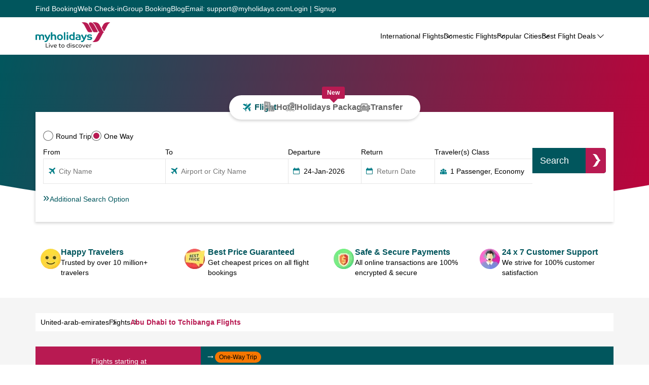

--- FILE ---
content_type: text/html; charset=utf-8
request_url: https://www.myholidays.com/en-ae/flights-from-abu-dhabi-to-tchibanga
body_size: 29972
content:
<!DOCTYPE html><html lang="en"><head><meta charSet="utf-8" data-next-head=""/><meta name="viewport" content="width=device-width" data-next-head=""/><title data-next-head="">Cheap Flights from Abu to to | Book @ Minimum fare - myholidays.com</title><link rel="canonical" href="https://www.myholidays.com/en-ae/flights-from-abu-dhabi-to-tchibanga" data-next-head=""/><link rel="icon" type="image/x-icon" href="https://www.myholidays.com/favicon.ico" data-next-head=""/><meta name="robots" content="Index, Follow" data-next-head=""/><meta name="keywords" content="Cheap Flights from Abu Dhabi to Tchibanga, Flights from Abu Dhabi to Tchibanga, plane tickets from Abu Dhabi to Tchibanga, Air tickets from Abu Dhabi to Tchibanga, book flights from Abu Dhabi to Tchibanga" data-next-head=""/><meta name="description" content="Book a cheap flights from Abu to to, get the best discount offers on all flights to to on online airline tickets booking at lowest fare on myholidays.com." data-next-head=""/><meta name="language" content="en" data-next-head=""/><meta name="country" content="United-arab-emirates" data-next-head=""/><meta name="Geography" content="United-arab-emirates" data-next-head=""/><meta property="og:title" content="Cheap Flights from Abu to to | Book @ Minimum fare - myholidays.com" data-next-head=""/><meta property="og:description" content="Book a cheap flights from Abu to to, get the best discount offers on all flights to to on online airline tickets booking at lowest fare on myholidays.com." data-next-head=""/><meta property="og:url" content="https://www.myholidays.com/en-ae/flights-from-abu-dhabi-to-tchibanga" data-next-head=""/><meta property="og:image" content="https://c.myholidays.com/cms/images/theme/myholiday_logo.svg" data-next-head=""/><meta property="og:site_name" content="Myholidays.com" data-next-head=""/><meta property="og:type" content="Website" data-next-head=""/><meta name="twitter:site" content="Myholidays.com" data-next-head=""/><meta name="twitter:title" content="Cheap Flights from Abu to to | Book @ Minimum fare - myholidays.com" data-next-head=""/><meta name="twitter:description" content="Book a cheap flights from Abu to to, get the best discount offers on all flights to to on online airline tickets booking at lowest fare on myholidays.com." data-next-head=""/><meta name="twitter:url" content="https://www.myholidays.com/en-ae/flights-from-abu-dhabi-to-tchibanga" data-next-head=""/><meta name="twitter:image" content="https://c.myholidays.com/cms/images/theme/myholiday_logo.svg" data-next-head=""/><link rel="icon" href="/favicon.ico?v=1" type="image/x-icon"/><script type="text/javascript">(function(w,d,s,l,i){w[l]=w[l]||[];w[l].push({'gtm.start':
          new Date().getTime(),event:'gtm.js'});var f=d.getElementsByTagName(s)[0],
          j=d.createElement(s),dl=l!='dataLayer'?'&l='+l:'';j.async=true;j.src=
          'https://www.googletagmanager.com/gtm.js?id='+i+dl;f.parentNode.insertBefore(j,f);
          })(window,document,'script','dataLayer','GTM-PMV33Q');</script><script type="text/javascript">
          (function(c,l,a,r,i,t,y){ 
            c[a]=c[a]||function(){(c[a].q=c[a].q||[]).push(arguments)};  
            t=l.createElement(r);t.async=1;t.src="https://www.clarity.ms/tag/"+i;        
            y=l.getElementsByTagName(r)[0];y.parentNode.insertBefore(t,y);     
          })(window, document, "clarity", "script", "n0fs16fgou"); 
          </script><link rel="preload" href="/fght-project/_next/static/css/73037fa83a0be807.css" as="style"/><link rel="stylesheet" href="/fght-project/_next/static/css/73037fa83a0be807.css" data-n-g=""/><link rel="preload" href="/fght-project/_next/static/css/698889fc4fd504e9.css" as="style"/><link rel="stylesheet" href="/fght-project/_next/static/css/698889fc4fd504e9.css" data-n-p=""/><noscript data-n-css=""></noscript><script defer="" nomodule="" src="/fght-project/_next/static/chunks/polyfills-42372ed130431b0a.js"></script><script defer="" src="/fght-project/_next/static/chunks/728.e02eb65039bc3819.js"></script><script defer="" src="/fght-project/_next/static/chunks/801.71f207db9e829cd1.js"></script><script src="/fght-project/_next/static/chunks/webpack-eaacc57dc6e60d34.js" defer=""></script><script src="/fght-project/_next/static/chunks/framework-60b1fce167f7a0c4.js" defer=""></script><script src="/fght-project/_next/static/chunks/main-23f5729fad6a9b3f.js" defer=""></script><script src="/fght-project/_next/static/chunks/pages/_app-16a156dc818a79ff.js" defer=""></script><script src="/fght-project/_next/static/chunks/75fc9c18-a8d1e4dfd97ef0aa.js" defer=""></script><script src="/fght-project/_next/static/chunks/26770aaf-e6c1f26ecba8a8cb.js" defer=""></script><script src="/fght-project/_next/static/chunks/309-a3db323b49613b92.js" defer=""></script><script src="/fght-project/_next/static/chunks/345-8036c44c49c9f2a4.js" defer=""></script><script src="/fght-project/_next/static/chunks/627-24192df2b24a737b.js" defer=""></script><script src="/fght-project/_next/static/chunks/pages/%5Blang%5D/%5Burls%5D-69cae652aa1d475e.js" defer=""></script><script src="/fght-project/_next/static/KCwxJ_1obPppEOoYa7ib0/_buildManifest.js" defer=""></script><script src="/fght-project/_next/static/KCwxJ_1obPppEOoYa7ib0/_ssgManifest.js" defer=""></script></head><body><div id="__next"><script src="https://www.google.com/recaptcha/api.js" async="" defer=""></script><noscript><iframe src="https://www.googletagmanager.com/ns.html?id=GTM-PMV33Q"  height="0" width="0" style="display: none; visibility: hidden;" /></noscript><header><div class="topbarSection "><div class="container"><div class="topBar"><span class="closemenusml">✖</span><div class="mobileMenu"><ul><li class=""><span href="javascript:void(0)">International Flights</span><div class="subDropdown d-none"><ul class="subdropdownbox"><li><a href="https://www.myholidays.com/en-ae/flights-from-dubai-to-delhi">Flights from Dubai to Delhi</a></li><li><a href="https://www.myholidays.com/en-ae/flights-from-dubai-to-kuwait">Flights from Dubai to Kuwait</a></li><li><a href="https://www.myholidays.com/en-ae/flights-from-dubai-to-doha">Flights from Dubai to Doha</a></li><li><a href="https://www.myholidays.com/en-ae/flights-from-dubai-to-kannur">Flights from Dubai to Kannur</a></li><li><a href="https://www.myholidays.com/en-ae/flights-from-dubai-to-freetown">Flights from Dubai to Freetown</a></li></ul></div></li><li class=""><span href="javascript:void(0)">Domestic Flights</span><div class="subDropdown d-none"><ul class="subdropdownbox"><li><a href="https://www.myholidays.com/en-ae/flights-from-dubai-to-abu-dhabi">Flights from Dubai to Abu dhabi</a></li><li><a href="https://www.myholidays.com/en-ae/flights-from-dubai-to-sharjah">Flights from Dubai to Sharjah</a></li><li><a href="https://www.myholidays.com/en-ae/flights-from-abu-dhabi-to-dubai">Flights from Abu dhabi to Dubai</a></li><li><a href="https://www.myholidays.com/en-ae/flights-from-dubai-to-sharjah">Flights from Dubai to Sharjah</a></li><li><a href="https://www.myholidays.com/en-ae/flights-from-dubai-to-ras-al-khaimah">Flights from Dubai to Ras al Khaimah</a></li></ul></div></li><li class=""><span href="javascript:void(0)">Popular Cities</span><div class="subDropdown d-none"><ul class="subdropdownbox"><li><a href="https://www.myholidays.com/en-in/flights-to-kozhikode">Flights To Kozhikode</a></li><li><a href="https://www.myholidays.com/en-in/flights-to-mumbai">Flights To Mumbai</a></li><li><a href="https://www.myholidays.com/en-in/flights-to-hyderabad">Flights To Hyderabad</a></li><li><a href="https://www.myholidays.com/en-in/flights-to-chennai">Flights To Chennai</a></li><li><a href="https://www.myholidays.com/en-sa/flights-to-dammam">Flights To Dammam</a></li></ul></div></li><li class=""><span href="javascript:void(0)">Best Flight Deals</span><div class="subDropdown d-none"><ul class="subdropdownbox"><li><a href="https://www.myholidays.com/en-ae/domestic-flights">Domestic Flights</a></li><li><a href="https://www.myholidays.com/en-ae/business-class-flights">Business Class Flights</a></li><li><a href="https://www.myholidays.com/en-ae/first-class-flights">First Class Flights</a></li><li><a href="https://www.myholidays.com/en-ae/last-minute-flights">Last Minute Flights</a></li><li><a href="https://www.myholidays.com/en-ae/international-flights">International Flights</a></li><li><a href="https://www.myholidays.com/en-ae/economy-class-flights">Economy Class Flights</a></li></ul></div></li></ul></div><ul><li><span>Find Booking</span></li><li><a rel="nofollow" href="/en-ae/webcheckin?">Web Check-in</a></li><li><a rel="nofollow" href="https://ae.myholidays.com/common/EN/UI/GroupBooking.aspx" target="_blank">Group Booking</a></li><li><a href="https://www.myholidays.com/blog/?">Blog</a></li><li class="topemail"><a rel="nofollow" href="mailto:support@myholidays.com"> Email: support@myholidays.com</a></li><li class="topWhatsapp"><a rel="nofollow" href="https://wa.me/97451129276" target="_blank"><img src="https://c.myholidays.com/cms/images/whatsapp_icon.png"/>+974 5112 9276</a></li><li><span>Login | Signup</span></li></ul></div></div></div><div class="mainHeaderPnl"><div class="container"><div class="mainHeader"><a href="/en-ae?"><div class="logo"><img alt="My Holidays" loading="lazy" width="146.8" height="50" decoding="async" data-nimg="1" style="color:transparent" src="https://c.myholidays.com/cms/images/theme/myholiday_logo.svg"/></div></a><div class="burgmenu">☰</div><nav class="mainHeadermenu"><ul><li class=""><span href="javascript:void(0)">International Flights</span><div class="subDropdown d-none"><ul class="subdropdownbox"><li><a href="https://www.myholidays.com/en-ae/flights-from-dubai-to-delhi?">Flights from Dubai to Delhi</a></li><li><a href="https://www.myholidays.com/en-ae/flights-from-dubai-to-kuwait?">Flights from Dubai to Kuwait</a></li><li><a href="https://www.myholidays.com/en-ae/flights-from-dubai-to-doha?">Flights from Dubai to Doha</a></li><li><a href="https://www.myholidays.com/en-ae/flights-from-dubai-to-kannur?">Flights from Dubai to Kannur</a></li><li><a href="https://www.myholidays.com/en-ae/flights-from-dubai-to-freetown?">Flights from Dubai to Freetown</a></li></ul></div></li><li class=""><span href="javascript:void(0)">Domestic Flights</span><div class="subDropdown d-none"><ul class="subdropdownbox"><li><a href="https://www.myholidays.com/en-ae/flights-from-dubai-to-abu-dhabi?">Flights from Dubai to Abu dhabi</a></li><li><a href="https://www.myholidays.com/en-ae/flights-from-dubai-to-sharjah?">Flights from Dubai to Sharjah</a></li><li><a href="https://www.myholidays.com/en-ae/flights-from-abu-dhabi-to-dubai?">Flights from Abu dhabi to Dubai</a></li><li><a href="https://www.myholidays.com/en-ae/flights-from-dubai-to-sharjah?">Flights from Dubai to Sharjah</a></li><li><a href="https://www.myholidays.com/en-ae/flights-from-dubai-to-ras-al-khaimah?">Flights from Dubai to Ras al Khaimah</a></li></ul></div></li><li class=""><span href="javascript:void(0)">Popular Cities</span><div class="subDropdown d-none"><ul class="subdropdownbox"><li><a href="https://www.myholidays.com/en-in/flights-to-kozhikode?">Flights To Kozhikode</a></li><li><a href="https://www.myholidays.com/en-in/flights-to-mumbai?">Flights To Mumbai</a></li><li><a href="https://www.myholidays.com/en-in/flights-to-hyderabad?">Flights To Hyderabad</a></li><li><a href="https://www.myholidays.com/en-in/flights-to-chennai?">Flights To Chennai</a></li><li><a href="https://www.myholidays.com/en-sa/flights-to-dammam?">Flights To Dammam</a></li></ul></div></li><li class=""><span href="javascript:void(0)">Best Flight Deals</span><div class="subDropdown d-none"><ul class="subdropdownbox"><li><a href="https://www.myholidays.com/en-ae/domestic-flights?">Domestic Flights</a></li><li><a href="https://www.myholidays.com/en-ae/business-class-flights?">Business Class Flights</a></li><li><a href="https://www.myholidays.com/en-ae/first-class-flights?">First Class Flights</a></li><li><a href="https://www.myholidays.com/en-ae/last-minute-flights?">Last Minute Flights</a></li><li><a href="https://www.myholidays.com/en-ae/international-flights?">International Flights</a></li><li><a href="https://www.myholidays.com/en-ae/economy-class-flights?">Economy Class Flights</a></li></ul></div></li></ul></nav><div class="tollfree "><a class="top_contact" rel="nofollow" href="https://wa.me/97451129276 " target="_blank"><img src="https://c.myholidays.com/cms/images/whatsapp_icon.png"/>+974 5112 9276</a></div></div></div></div></header><section class="searchWidgetpnl"><div class="searchWidgetbg"></div><div class="mainSearchWidget"><div class="container"><div class="innerrow"><div class="searchWidgetHeading"></div><div class="searchWidgetTab"><ul><li class="active"><i class="flighticon" loading="lazy"></i> Flight</li><li class=""><i class="hotelicon" loading="lazy"></i>Hotel</li><li class=""><i class="holidayicon" loading="lazy"></i>Holidays Packages<div class="newservice">New</div></li><li class=""><i class="transfericon" loading="lazy"></i>Transfer</li></ul></div><div class="main-searchWidgetForm"><div class="mainSearchWidgetbox flightwidget active"><form><div class="searchWidgetRadiobtn"><ul><li class="">Round Trip</li><li class="active">One Way</li></ul></div><div class="searchWidgetBoxForm"><div class="wdinput w25"><i class="switchicon" id="swp_train_Icon"><span class="switchicon-icon"></span></i><label>From<input placeholder="City Name" value=""/></label><div class="searchWidgetIcon"><i class="airport_icon"></i></div></div><div class="wdinput w25"><label>To<input placeholder="Airport or City Name" value=""/></label><div class="searchWidgetIcon"><i class="airport_icon"></i></div></div><div class="wdinput w15 mw50"><div class="searchWidgetIcon"><i class="calendar-InputIcon"></i></div><label>Departure<div class="react-datepicker-wrapper"><div class="react-datepicker__input-container"><input type="text" class="" value="24-Jan-2026"/></div></div></label></div><div class="wdinput w15 mw50"><div class="searchWidgetIcon"><i class="calendar-InputIcon"></i></div><label id="flightSecondDatePicker">Return<div class="react-datepicker-wrapper"><div class="react-datepicker__input-container"><input type="text" placeholder="Return Date" class="active" value=""/></div></div></label></div><div class="wdinput position-relative w20"><div class="searchWidgetIcon"><i class="passengers_tabinput"></i></div><label>Traveler(s) Class<input type="text" placeholder="Traveler(s) Class" value="1 Passenger, Economy"/></label><div class="travelersDropdown "><div class="travelerbox"><h5>Adult <span>(12+ years)</span></h5><div class="travernumber"><button type="button">-</button><p>1</p><button type="button">+</button></div></div><div class="travelerbox"><h5>Child <span>(2-11 years)</span></h5><div class="travernumber"><button type="button">-</button><p>0</p><button type="button">+</button></div></div><div class="travelerbox"><h5>Infant <span>(0-2 years)</span></h5><div class="travernumber"><button type="button">-</button><p>0</p><button type="button">+</button></div></div><div class="travelerbox"><label class="customcheckbox_searchWidget">Economy <input type="checkbox" checked=""/><span class="checkmark_searchWidget"></span></label></div><div class="travelerbox"><label class="customcheckbox_searchWidget">Business <input type="checkbox"/><span class="checkmark_searchWidget"></span></label></div><div class="travelerbox"><label class="customcheckbox_searchWidget">First<input type="checkbox"/><span class="checkmark_searchWidget"></span></label></div><div class="closedropdown"><p>Done</p></div></div></div><div class="wdinput w15"><button id="static_searchFlight_btn" class="searchWidgetBtn">Search <i class="btnarrow"></i></button></div></div><div class="additional-search-options "><p>Additional Search Option</p><div class="preferred-direct-flight-search "><div class="preferred-ariline"><div class="wdinput"><div class="searchWidgetIcon"><i class="airport_icon"></i></div><label>Preferred Ariline</label><input placeholder="Select your preferred arirline" value=""/></div></div><div class="direct-flights-only"><label class="customcheckbox_searchWidget">Direct Flights Only <input type="checkbox"/><span class="checkmark_searchWidget"></span></label></div></div></div></form></div></div></div></div></div></section><div class="fiveelement"><div class="container"><div class="innerrow"><ul><li><div class="icon"><i class="happycus"></i></div><div class="databox"><p><b>Happy Travelers</b></p><p>Trusted by over 10 million+ travelers</p></div></li><li><div class="icon"><i class="BestPrice"></i></div><div class="databox"><p><b>Best Price Guaranteed</b></p><p>Get cheapest prices on all flight bookings</p></div></li><li><div class="icon"><i class="SafeSecure"></i></div><div class="databox"><p><b>Safe &amp; Secure Payments</b></p><p>All online transactions are 100% encrypted &amp; secure</p></div></li><li><div class="icon"><i class="CustomerSupport"></i></div><div class="databox"><p><b>24 x 7 Customer Support</b></p><p>We strive for 100% customer satisfaction</p></div></li></ul></div></div></div><section class="breadcrumpnl"><div class="container"><div class="innerrow"><ul class="breadcrumSection" itemscope="" itemType="https://schema.org/BreadcrumbList"><li itemProp="itemListElement" itemscope="" itemType="https://schema.org/ListItem"><a itemProp="item" href="/en-ae?"><span itemProp="name">United-arab-emirates</span></a><meta itemProp="position" content="1"/></li><li itemProp="itemListElement" itemscope="" itemType="https://schema.org/ListItem" class="highlighttext"><a itemProp="item" href="/en-ae/flights?"><span itemProp="name">Flights</span></a><meta itemProp="position" content="2"/></li><li aria-current="page">Abu Dhabi<!-- --> to <!-- -->Tchibanga<!-- --> Flights</li></ul></div></div></section><section class="flightResultSection"><div class="container"><div class="innerrow"><div class="panel_filter"><div class="filter-bg"><div class="filter_bg"><div class="resultCount"> <span class="closefilter_icon"> <!-- -->×</span> <span class="count"></span> Flights starting at<!-- --> <strong>QAR<!-- --> <!-- -->0</strong>Narrow results or view all<!-- --> </div><div><div class="Filter_By"> <span class="left_filter">Filter By</span> <span class="clear">Clear All</span> </div><div class="Filter"><div class="filter_head"> <span class="left_filter">Stops</span> <span class="clear_filter"> <span class="clear">Clear</span> </span></div><ul class="filter_list collapse_filter star-rating"><li value="0 Stop"><label class="filterCheckbox" for="0 Stop">Non Stop<input type="checkbox" class="resetStops input-checkbox" id="0 Stop" value="0 Stop"/><span class="input-label"></span></label></li><li value="1 Stop"><label class="filterCheckbox" for="1 Stop">1 Stop<input type="checkbox" class="resetStops input-checkbox" id="1 Stop" value="1 Stop"/><span class="input-label"></span></label></li><li value="2 Stop"><label class="filterCheckbox" for="2 Stop">2+ Stop<input type="checkbox" class="resetStops input-checkbox" id="2 Stop" value="2 Stop"/><span class="input-label"></span></label></li></ul></div><div class="Filter"><div class="filter_head"> <span class="left_filter">Departure</span> <span class="clear_filter"> <span class="clear">Clear</span> </span></div><ul class="filter_list collapse_filter star-rating"><li value="Early Morning"><label class="filterCheckbox" for="Early Morning">Early Morning<!-- --> <span class="txtRight"> <!-- -->12.00 am - 4.59 am</span> <input type="checkbox" class="resetDeparture input-checkbox" id="Early Morning" value="Early Morning"/><span class="input-label"></span></label></li><li value="Morning"><label class="filterCheckbox" for="Morning">Morning<!-- --> <span class="txtRight"> <!-- -->5.00 am - 11.59 am</span> <input type="checkbox" class="resetDeparture input-checkbox" id="Morning" value="Morning"/><span class="input-label"></span></label></li><li value="Afternoon"><label class="filterCheckbox" for="Afternoon">Afternoon<!-- --> <span class="txtRight"> <!-- -->12.00 pm - 5.59 pm</span> <input type="checkbox" class="resetDeparture input-checkbox" id="Afternoon" value="Afternoon"/><span class="input-label"></span></label></li><li value="Evening"><label class="filterCheckbox" for="Evening">Evening<!-- --> <span class="txtRight"> <!-- -->6.00 pm - 11.59 pm</span> <input type="checkbox" class="resetDeparture input-checkbox" id="Evening" value="Evening"/><span class="input-label"></span></label></li></ul></div><div class="Filter"><div class="filter_head"> <span class="left_filter">Arrival</span> <span class="clear_filter"> <span class="clear">Clear</span> </span></div><ul class="filter_list collapse_filter star-rating"><li value="Early Morningg"><label class="filterCheckbox" for="Early Morningg">Early Morning<!-- --> <span class="txtRight">12.00 am - 4.59 am</span> <input type="checkbox" class="resetArrival input-checkbox" id="Early Morningg" value="Early Morningg"/><span class="input-label"></span></label></li><li value="Morningg"><label class="filterCheckbox" for="Morningg">Morning<!-- --> <span class="txtRight">5.00 am - 11.59 am</span> <input type="checkbox" class="resetArrival input-checkbox" id="Morningg" value="Morningg"/><span class="input-label"></span></label></li><li value="Afternoonn"><label class="filterCheckbox" for="Afternoonn">Afternoon<!-- --> <span class="txtRight">12.00 pm - 5.59 pm</span> <input type="checkbox" class="resetArrival input-checkbox" id="Afternoonn" value="Afternoonn"/><span class="input-label"></span></label></li><li value="Eveningg"><label class="filterCheckbox" for="Eveningg">Evening<!-- --> <span class="txtRight">6.00 pm - 11.59 pm</span> <input type="checkbox" class="resetArrival input-checkbox" id="Eveningg" value="Eveningg"/><span class="input-label"></span></label></li></ul></div><div class="Filter"><div class="filter_head"> <span class="left_filter">Airlines</span> <span class="clear_filter"> <span class="clear">Clear</span> </span></div><ul class="filter_list collapse_filter star-rating"></ul> </div><div class="Filter"><div class="filter_head"> <span class="left_filter">Via Airports</span> <span class="clear_filter"> <span class="clear">Clear</span> </span></div><ul class="filter_list collapse_filter star-rating viaAirport"></ul></div><div class="Filter"><div class="filter_head"><span class="left_filter">Popular Routes From <span>Abu Dhabi</span></span></div><div class="popularRoutslist"><ul><li><a href="/en-ae/flights-from-abu-dhabi-to-dubai">Abu Dhabi<!-- --> to <!-- -->Dubai<!-- --> Flights</a></li><li><a href="/en-ae/flights-from-abu-dhabi-to-sharjah">Abu Dhabi<!-- --> to <!-- -->Sharjah<!-- --> Flights</a></li><li><a href="/en-ae/flights-from-abu-dhabi-to-delma-island">Abu Dhabi<!-- --> to <!-- -->Delma Island<!-- --> Flights</a></li><li><a href="/en-ae/flights-from-abu-dhabi-to-ras-al-khaimah">Abu Dhabi<!-- --> to <!-- -->Ras Al Khaimah<!-- --> Flights</a></li><li><a href="/en-ae/flights-from-abu-dhabi-to-al-ain">Abu Dhabi<!-- --> to <!-- -->Al Ain<!-- --> Flights</a></li><li><a href="/en-ae/flights-from-abu-dhabi-to-sir-bani-yas-island">Abu Dhabi<!-- --> to <!-- -->Sir Bani Yas Island<!-- --> Flights</a></li><li><a href="/en-ae/flights-from-abu-dhabi-to-cairo">Abu Dhabi<!-- --> to <!-- -->Cairo<!-- --> Flights</a></li><li><a href="/en-ae/flights-from-abu-dhabi-to-amman">Abu Dhabi<!-- --> to <!-- -->Amman<!-- --> Flights</a></li><li><a href="/en-ae/flights-from-abu-dhabi-to-beirut">Abu Dhabi<!-- --> to <!-- -->Beirut<!-- --> Flights</a></li><li><a href="/en-ae/flights-from-abu-dhabi-to-manila">Abu Dhabi<!-- --> to <!-- -->Manila<!-- --> Flights</a></li><li><a href="/en-ae/flights-from-abu-dhabi-to-istanbul">Abu Dhabi<!-- --> to <!-- -->Istanbul<!-- --> Flights</a></li><li><a href="/en-ae/flights-from-abu-dhabi-to-islamabad">Abu Dhabi<!-- --> to <!-- -->Islamabad<!-- --> Flights</a></li><li><a href="/en-ae/flights-from-abu-dhabi-to-casablanca">Abu Dhabi<!-- --> to <!-- -->Casablanca<!-- --> Flights</a></li><li><a href="/en-ae/flights-from-abu-dhabi-to-kisumu">Abu Dhabi<!-- --> to <!-- -->Kisumu<!-- --> Flights</a></li><li><a href="/en-ae/flights-from-abu-dhabi-to-lahore">Abu Dhabi<!-- --> to <!-- -->Lahore<!-- --> Flights</a></li><li><a href="/en-ae/flights-from-abu-dhabi-to-athens">Abu Dhabi<!-- --> to <!-- -->Athens<!-- --> Flights</a></li><li><a href="/en-ae/flights-from-abu-dhabi-to-kannur">Abu Dhabi<!-- --> to <!-- -->Kannur<!-- --> Flights</a></li><li><a href="/en-ae/flights-from-abu-dhabi-to-khartoum">Abu Dhabi<!-- --> to <!-- -->Khartoum<!-- --> Flights</a></li><li><a href="/en-ae/flights-from-abu-dhabi-to-sohag">Abu Dhabi<!-- --> to <!-- -->Sohag<!-- --> Flights</a></li><li><a href="/en-ae/flights-from-abu-dhabi-to-peshawar">Abu Dhabi<!-- --> to <!-- -->Peshawar<!-- --> Flights</a></li><li><a href="/en-ae/flights-from-abu-dhabi-to-moscow">Abu Dhabi<!-- --> to <!-- -->Moscow<!-- --> Flights</a></li><li><a href="/en-ae/flights-from-abu-dhabi-to-malta">Abu Dhabi<!-- --> to <!-- -->Malta<!-- --> Flights</a></li><li><a href="/en-ae/flights-from-abu-dhabi-to-rabat">Abu Dhabi<!-- --> to <!-- -->Rabat<!-- --> Flights</a></li><li><a href="/en-ae/flights-from-abu-dhabi-to-damascus">Abu Dhabi<!-- --> to <!-- -->Damascus<!-- --> Flights</a></li><li><a href="/en-ae/flights-from-abu-dhabi-to-belgrade">Abu Dhabi<!-- --> to <!-- -->Belgrade<!-- --> Flights</a></li><li><a href="/en-ae/flights-from-abu-dhabi-to-tunis">Abu Dhabi<!-- --> to <!-- -->Tunis<!-- --> Flights</a></li><li><a href="/en-ae/flights-from-abu-dhabi-to-zurich">Abu Dhabi<!-- --> to <!-- -->Zurich<!-- --> Flights</a></li><li><a href="/en-ae/flights-from-abu-dhabi-to-karachi">Abu Dhabi<!-- --> to <!-- -->Karachi<!-- --> Flights</a></li><li><a href="/en-ae/flights-from-abu-dhabi-to-riyadh">Abu Dhabi<!-- --> to <!-- -->Riyadh<!-- --> Flights</a></li><li><a href="/en-ae/flights-from-abu-dhabi-to-salalah">Abu Dhabi<!-- --> to <!-- -->Salalah<!-- --> Flights</a></li><li><a href="/en-ae/flights-from-abu-dhabi-to-sarajevo">Abu Dhabi<!-- --> to <!-- -->Sarajevo<!-- --> Flights</a></li><li><a href="/en-ae/flights-from-abu-dhabi-to-santorini">Abu Dhabi<!-- --> to <!-- -->Santorini<!-- --> Flights</a></li><li><a href="/en-ae/flights-from-abu-dhabi-to-mykonos">Abu Dhabi<!-- --> to <!-- -->Mykonos<!-- --> Flights</a></li><li><a href="/en-ae/flights-from-abu-dhabi-to-new-delhi">Abu Dhabi<!-- --> to <!-- -->New Delhi<!-- --> Flights</a></li><li><a href="/en-ae/flights-from-abu-dhabi-to-doha">Abu Dhabi<!-- --> to <!-- -->Doha<!-- --> Flights</a></li><li><a href="/en-ae/flights-from-abu-dhabi-to-nouakchott">Abu Dhabi<!-- --> to <!-- -->Nouakchott<!-- --> Flights</a></li><li><a href="/en-ae/flights-from-abu-dhabi-to-vienna">Abu Dhabi<!-- --> to <!-- -->Vienna<!-- --> Flights</a></li><li><a href="/en-ae/flights-from-abu-dhabi-to-kathmandou">Abu Dhabi<!-- --> to <!-- -->Kathmandou<!-- --> Flights</a></li><li><a href="/en-ae/flights-from-abu-dhabi-to-dhaka">Abu Dhabi<!-- --> to <!-- -->Dhaka<!-- --> Flights</a></li><li><a href="/en-ae/flights-from-abu-dhabi-to-tbilisi">Abu Dhabi<!-- --> to <!-- -->Tbilisi<!-- --> Flights</a></li><li><a href="/en-ae/flights-from-abu-dhabi-to-male">Abu Dhabi<!-- --> to <!-- -->Male<!-- --> Flights</a></li><li><a href="/en-ae/flights-from-abu-dhabi-to-mumbai">Abu Dhabi<!-- --> to <!-- -->Mumbai<!-- --> Flights</a></li><li><a href="/en-ae/flights-from-abu-dhabi-to-barcelona">Abu Dhabi<!-- --> to <!-- -->Barcelona<!-- --> Flights</a></li><li><a href="/en-ae/flights-from-abu-dhabi-to-baku">Abu Dhabi<!-- --> to <!-- -->Baku<!-- --> Flights</a></li><li><a href="/en-ae/flights-from-abu-dhabi-to-jeddah">Abu Dhabi<!-- --> to <!-- -->Jeddah<!-- --> Flights</a></li><li><a href="/en-ae/flights-from-abu-dhabi-to-palma-de-mallorca">Abu Dhabi<!-- --> to <!-- -->Palma de Mallorca<!-- --> Flights</a></li><li><a href="/en-ae/flights-from-abu-dhabi-to-mahe-island">Abu Dhabi<!-- --> to <!-- -->Mahe Island<!-- --> Flights</a></li><li><a href="/en-ae/flights-from-abu-dhabi-to-milan">Abu Dhabi<!-- --> to <!-- -->Milan<!-- --> Flights</a></li><li><a href="/en-ae/flights-from-abu-dhabi-to-kiev">Abu Dhabi<!-- --> to <!-- -->Kiev<!-- --> Flights</a></li><li><a href="/en-ae/flights-from-abu-dhabi-to-geneva">Abu Dhabi<!-- --> to <!-- -->Geneva<!-- --> Flights</a></li><li><a href="/en-ae/flights-from-abu-dhabi-to-tiruchirapally">Abu Dhabi<!-- --> to <!-- -->Tiruchirapally<!-- --> Flights</a></li><li><a href="/en-ae/flights-from-abu-dhabi-to-phuket">Abu Dhabi<!-- --> to <!-- -->Phuket<!-- --> Flights</a></li><li><a href="/en-ae/flights-from-abu-dhabi-to-luxor">Abu Dhabi<!-- --> to <!-- -->Luxor<!-- --> Flights</a></li><li><a href="/en-ae/flights-from-abu-dhabi-to-amsterdam">Abu Dhabi<!-- --> to <!-- -->Amsterdam<!-- --> Flights</a></li></ul></div></div></div><div class="Apply_button"><button type="submit">Apply</button></div></div></div><div class="panellistng"><div class="panelSorting"><img class="Mob_filterBtn" src="[data-uri]" alt="filter_btn"/><div class="Flight_Detail"><div class="Fromto_Airport"><span class="Source_Airport"></span><span class="destinationArrow">→</span><span class="Destination_Airport"></span><span class="circle_triptype">One-Way Trip</span></div><div class="passenger_detail">Departure on<!-- --> <!-- --> <!-- -->| 1 Adults<!-- --> </div></div></div><div class="flight_listng"><div class="faredeal_left oopsflightmsg"><p class="flightmsgOps">Oops! We couldn&#x27;t find any airfare deals for your preferred selection. However, we&#x27;ll update it soon, if there would be any.</p><div class="oppsimgmsg"><img src="https://myholidays.com/images/oppimg.png" alt="Myholidays" width="auto" height="145"/><p>Enter your contact details, our expert will connect you offline with the best flight deals.</p></div><form class="oppsform"><div class="wdinput"><label for="flight_enquiry_name">Name<input type="text" placeholder="Your Name" id="flight_enquiry_name" name="name"/></label></div><div class="wdinput"><label for="flight_enquiry_email">Email Id<input type="email" placeholder="Your Email ID" id="flight_enquiry_email" name="email"/></label></div><div class="wdinput"><label for="countryCode">Country<div class="selectlocationdropdown p-dropdown p-component p-inputwrapper p-inputwrapper-filled" data-p-disabled="false" data-p-focus="false" data-pc-name="dropdown" data-pc-section="root"><div class="p-hidden-accessible" data-pc-section="hiddenselectedmessage"><input type="text" readonly="" aria-haspopup="listbox" tabindex="0" data-pc-section="input"/></div><div class="p-hidden-accessible p-dropdown-hidden-select" data-pc-section="hiddenselectedmessage"><select tabindex="-1" data-pc-section="select"><option value="" data-pc-section="option" selected="">Select a Country</option></select></div><span class="p-dropdown-label p-inputtext p-placeholder" tabindex="-1" data-pc-section="input">Select a Country</span><div class="p-dropdown-trigger" role="button" aria-haspopup="listbox" aria-expanded="false" aria-label="Select a Country" data-pc-section="trigger"><svg width="14" height="14" viewBox="0 0 14 14" fill="none" xmlns="http://www.w3.org/2000/svg" class="p-icon p-dropdown-trigger-icon p-clickable" data-pr-overlay-visible="false" data-pc-section="dropdownicon"><path d="M7.01744 10.398C6.91269 10.3985 6.8089 10.378 6.71215 10.3379C6.61541 10.2977 6.52766 10.2386 6.45405 10.1641L1.13907 4.84913C1.03306 4.69404 0.985221 4.5065 1.00399 4.31958C1.02276 4.13266 1.10693 3.95838 1.24166 3.82747C1.37639 3.69655 1.55301 3.61742 1.74039 3.60402C1.92777 3.59062 2.11386 3.64382 2.26584 3.75424L7.01744 8.47394L11.769 3.75424C11.9189 3.65709 12.097 3.61306 12.2748 3.62921C12.4527 3.64535 12.6199 3.72073 12.7498 3.84328C12.8797 3.96582 12.9647 4.12842 12.9912 4.30502C13.0177 4.48162 12.9841 4.662 12.8958 4.81724L7.58083 10.1322C7.50996 10.2125 7.42344 10.2775 7.32656 10.3232C7.22968 10.3689 7.12449 10.3944 7.01744 10.398Z" fill="currentColor"></path></svg></div></div></label></div><div class="wdinput"><label for="flight_enquiry_phone">Mobile No* <span>(do not write country code)</span><input type="number" placeholder="Your Mobile Number" id="flight_enquiry_phone" name="phone"/></label></div><div class="wdinput wbtn100"><button id="flight_enquiry_btn" type="submit">Enquire Now</button></div></form></div></div><div class="sticky_bar showFitler"><img alt="filter Menu" width="30" height="30" decoding="async" data-nimg="1" style="color:transparent" src="[data-uri]"/></div></div></div></div></div></section><section class="bg-ffffff py30"><div class="container "><div class="flex flightdetailsbg"><div class="aboutSec"><div class="gray-text-container">       <h2 class="common-title">Cheap Plane Tickets abu-dhabi to tchibanga</h2>       <p class="aboutExpand">Travelling is made much easier to different locations with Myholidays. We provide the best flight booking engine which let you save huge on flights from abu-dhabi to tchibanga. Search from our easy to use, user-friendly platform and find flights from hundreds of airlines to book the best-suited flight of your route. Booking with our booking engine is very easy as one only needs to enter in their origin and destination with preferred travel dates and hit on Search option. The user gets a list of an ample number of top-flight deals for their respective route. We at Myholidays allows you to explore the list of airlines that offer the best rates on flights. Get tchibanga airfare deals at many reasonable rates and make your travelling experience a lot more fun with us.<br/><br/>Browse over our cheap airfare and filter by flight times and dates until you find what you had in your mind or use our search option to search and let us find the cheapest flight to wherever you want to go. We would suggest booking the tickets for at least 4 weeks before in order to get your tickets at the best price. Whether flying from business class or economy class, Myholidays is always there to serve its customers for abu-dhabi to tchibanga flights. Make your travel experience better with Myholidays.</p>     </div></div></div></div></section><section class="preferredFlights"><div class="container"><h3 class="primaryHeading">Preferred <strong>Flights &amp; Class</strong></h3><div class="popular-flight-grid"><div class="popular-fligh-grid-box"><div class="popular-flight-img"><img src="https://c.myholidays.com/cms/images/theme/domestic.webp" alt="" width="199" height="150" loading="lazy"/></div><div class="flight-class-flex"><p>Domestic Flights</p><a href="https://www.myholidays.com/en-ae/domestic-flights">Book Now</a></div></div><div class="popular-fligh-grid-box"><div class="popular-flight-img"><img src="https://c.myholidays.com/cms/images/theme/business-class.webp" alt="" width="199" height="150" loading="lazy"/></div><div class="flight-class-flex"><p>Business Class Flights</p><a href="https://www.myholidays.com/en-ae/business-class-flights">Book Now</a></div></div><div class="popular-fligh-grid-box"><div class="popular-flight-img"><img src="https://c.myholidays.com/cms/images/theme/first-class.webp" alt="" width="199" height="150" loading="lazy"/></div><div class="flight-class-flex"><p>First Class Flights</p><a href="https://www.myholidays.com/en-ae/first-class-flights">Book Now</a></div></div><div class="popular-fligh-grid-box"><div class="popular-flight-img"><img src="https://c.myholidays.com/cms/images/theme/last-minute.webp" alt="" width="199" height="150" loading="lazy"/></div><div class="flight-class-flex"><p>last-minute-flights</p><a href="https://www.myholidays.com/en-ae/last-minute-flights">Book Now</a></div></div><div class="popular-fligh-grid-box"><div class="popular-flight-img"><img src="https://c.myholidays.com/cms/images/theme/international.webp" alt="" width="199" height="150" loading="lazy"/></div><div class="flight-class-flex"><p>International Flights</p><a href="https://www.myholidays.com/en-ae/international-flights">Book Now</a></div></div><div class="popular-fligh-grid-box"><div class="popular-flight-img"><img src="https://c.myholidays.com/cms/images/theme/economy-class.webp" alt="" width="199" height="150" loading="lazy"/></div><div class="flight-class-flex"><p>Economy Class Flights</p><a href="https://www.myholidays.com/en-ae/economy-class-flights">Book Now</a></div></div></div></div></section><footer dir="ltr"><div class="footer_Menu"><div class="container"><div class="footer_nav_link"><div class="footer_navbar_link"><ul class="footer_nav_tab scroll_menu"><li class="active"><span>International Flights</span></li><li class=""><span>Top Searched Routes</span></li><li class=""><span>International Destinations</span></li><li class=""><span>Top Searched Flights</span></li></ul><div class="footer_nav_btn"><span class="footer_left_nav_btn"></span><span class="footer_right_nav_btn"></span></div></div><div class="footer-tab-box footer-flights tabcontent active" id="footerFlights"><div class="footer-tab-section mobilefooterflightcontent" id="indiaflight"><div class="setdata footer_active"><div class="footer-section-sub-menu "><p>Most Popular Flights</p><div class="footerSubMenusec"><ul><li><a href="https://www.myholidays.com/en-ae/flights-from-dubai-to-cairo">Flights from Dubai to Cairo</a></li><li><a href="https://www.myholidays.com/en-ae/flights-from-dubai-to-hyderabad">Flights from Dubai to Hyderabad</a></li><li><a href="https://www.myholidays.com/en-ae/flights-from-dubai-to-jeddah">Flights from Dubai to jeddah</a></li><li><a href="https://www.myholidays.com/en-ae/flights-from-dubai-to-seattle">Flights from Dubai to Seattle</a></li><li><a href="https://www.myholidays.com/en-ae/flights-from-dubai-to-mangalore">Flights from Dubai to Mangalore</a></li><li><a href="https://www.myholidays.com/en-ae/flights-from-sharjah-to-mumbai">Flights from Sharjah to Mumbai</a></li><li><a href="https://www.myholidays.com/en-ae/flights-from-sharjah-to-kuwait">Flights from Sharjah to Kuwait</a></li><li><a href="https://www.myholidays.com/en-ae/flights-from-dubai-to-new-york">Flights from Dubai to New York</a></li><li><a href="https://www.myholidays.com/en-ae/flights-from-dubai-to-dhaka">Flights from Dubai to Dhaka</a></li><li><a href="https://www.myholidays.com/en-ae/flights-from-dubai-to-bangalore">Flights from Dubai to Bangalore</a></li></ul></div></div><div class="footer-section-sub-menu "><p>Most Visited Destinations</p><div class="footerSubMenusec"><ul><li><a href="https://www.myholidays.com/en-ae/flights-from-abu-dhabi-to-manila">Flights from Abu Dhabi to Manila</a></li><li><a href="https://www.myholidays.com/en-ae/flights-from-dubai-to-london">Flights from Dubai to London</a></li><li><a href="https://www.myholidays.com/en-ae/flights-from-sharjah-to-cairo">Flights from Sharjah to Cairo</a></li><li><a href="https://www.myholidays.com/en-ae/flights-from-abu-dhabi-to-dhaka">Flights from Abu Dhabi to Dhaka</a></li><li><a href="https://www.myholidays.com/en-ae/flights-from-abu-dhabi-to-thiruvananthapuram">Flights from Abu Dhabi to Thiruvananthapuram</a></li><li><a href="https://www.myholidays.com/en-ae/flights-from-sharjah-to-dhaka">Flights from Sharjah to Dhaka</a></li><li><a href="https://www.myholidays.com/en-ae/flights-from-abu-dhabi-to-cairo">Flights from Abu dhabi to Cairo</a></li><li><a href="https://www.myholidays.com/en-ae/flights-from-sharjah-to-new-delhi">Flights from Sharjah to New Delhi</a></li><li><a href="https://www.myholidays.com/en-ae/flights-from-dubai-to-conakry">Flights from Dubai to Conakry</a></li><li><a href="https://www.myholidays.com/en-ae/flights-from-dubai-to-chittagong">Flights from Dubai to Chittagong</a></li></ul></div></div><div class="footer-section-sub-menu "><p>Most Searched Flights</p><div class="footerSubMenusec"><ul><li><a href="https://www.myholidays.com/en-ae/flights-from-dubai-to-istanbul">Flights from Dubai to istanbul</a></li><li><a href="https://www.myholidays.com/en-ae/flights-from-dubai-to-chicago">Flights from Dubai to Chicago</a></li><li><a href="https://www.myholidays.com/en-ae/flights-from-abu-dhabi-to-new-delhi">Flights from Abu Dhabi to New Delhi</a></li><li><a href="https://www.myholidays.com/en-ae/flights-from-dubai-to-jazan">Flights from Dubai to Jazan</a></li><li><a href="https://www.myholidays.com/en-ae/flights-from-abu-dhabi-to-bangkok">Flights from Abu Dhabi to Bangkok</a></li><li><a href="https://www.myholidays.com/en-ae/flights-from-sharjah-to-doha">Flights from Sharjah to Doha</a></li><li><a href="https://www.myholidays.com/en-ae/flights-from-dubai-to-auckland">Flights from Dubai to Auckland</a></li><li><a href="https://www.myholidays.com/en-ae/flights-from-dubai-to-casablanca">Flights from Dubai to Casablanca</a></li><li><a href="https://www.myholidays.com/en-ae/flights-from-dubai-to-amsterdam">Flights from Dubai to Amsterdam</a></li><li><a href="https://www.myholidays.com/en-ae/flights-from-dubai-to-accra">Flights from Dubai to Accra</a></li></ul></div></div><div class="footer-section-sub-menu "><p>Recommended Flights</p><div class="footerSubMenusec"><ul><li><a href="https://www.myholidays.com/en-ae/flights-from-dubai-to-paris">Flights from Dubai to Paris</a></li><li><a href="https://www.myholidays.com/en-ae/flights-from-dubai-to-beirut">Flights from Dubai to Beirut</a></li><li><a href="https://www.myholidays.com/en-ae/flights-from-dubai-to-srinagar">Flights from Dubai to Srinagar</a></li><li><a href="https://www.myholidays.com/en-ae/flights-from-dubai-to-frankfurt">Flights from Dubai to Frankfurt</a></li><li><a href="https://www.myholidays.com/en-ae/flights-from-dubai-to-los-angeles">Flights from Dubai to Los Angeles</a></li><li><a href="https://www.myholidays.com/en-ae/flights-from-dubai-to-halifax">Flights from Dubai to Halifax</a></li><li><a href="https://www.myholidays.com/en-ae/flights-from-dubai-to-geneva">Flights from Dubai to Geneva</a></li><li><a href="https://www.myholidays.com/en-ae/flights-from-sharjah-to-chittagong">Flights from Sharjah to Chittagong</a></li><li><a href="https://www.myholidays.com/en-ae/flights-from-abu-dhabi-to-muscat">Flights from Abu dhabi to Muscat</a></li><li><a href="https://www.myholidays.com/en-ae/flights-from-abu-dhabi-to-addis-ababa">Flights from Abu Dhabi to Addis Ababa</a></li></ul></div></div></div></div><div class="footer-tab-section mobilefooterflightcontent" id="indiaflight"></div><div class="footer-tab-section mobilefooterflightcontent" id="indiaflight"></div><div class="footer-tab-section mobilefooterflightcontent" id="indiaflight"></div></div></div></div></div><div class="footer_mid_sec"><div class="container"><div class="footer_contact_us"><div class="footer_box_contact footer_box_email"><div class="footer_img_icon"><i class="footer_support_icon"></i></div><div class="footer_email ml10"><h4>Email us</h4><a href="mailto:support@myholidays.com"><h5>support@myholidays.com</h5></a></div></div><div class="footer_box_contact"><a rel="nofollow" class="whatsappnumberFooter" href="https://wa.me/97451129276" target="_blank"><img src="https://c.myholidays.com/cms/images/whatsapp_icon.png"/>+974 5112 9276</a></div><div class="footer_box_contact"><h4 class="mb10">Social Media</h4><ul class="social_media_icon"><li><a href="https://www.facebook.com/MyHolidaySocial/" target="_blank" title="facebook" aria-label="Facebook"><i class="facebook" loading="lazy"></i></a></li><li><a href="https://twitter.com/Book_MyHolidays" target="_blank" title="twitter" aria-label="Twitter"><i class="twitter" loading="lazy"></i></a></li><li><a href="https://www.linkedin.com/company/myholidays/" target="_blank" title="linkedin" aria-label="Linkedin"><i class="linkedin" loading="lazy"></i></a></li><li><a href="https://www.instagram.com/myholidaysofficial/" target="_blank" title="instagram" aria-label="Instagram"><i class="instagram" loading="lazy"></i></a></li></ul></div><div class="footer_box_contact footerCalltoactionbtn"><button class="calltoaction">Request a call back!</button></div><div class="call_to_best_deals"><img src="https://www.myholidays.com/images/call-to-action.png" loading="lazy" width="80" height="110" alt="Call to Action"/><p class="headingSpeak">Speak to our travel expert now!</p><p>available 24/7 to help you save big!</p><a class="calltoaction" rel="nofollow" href="#">Request a call back!</a></div></div><div class="footer_bottom_sec"><div class="footer_bottom_box_left"><div class="footer_bottom_link"><div class="footer_sub_bottom_box mobilefootercontent " id="footerbook"><p class="mobilefooterlink" data-footerbottomtablink="footerbook">Book</p><ul><li><a href="/en-ae/flights?">Flight</a></li><li><a href="/en-ae?tab=2&amp;">Hotel</a></li><li><a href="/en-ae?tab=3&amp;">Holiday Packages</a></li><li><a href="/en-ae?tab=4&amp;">Transfer</a></li></ul></div><div class="footer_sub_bottom_box mobilefootercontent " id="footeruseful"><p class="mobilefooterlink" data-footerbottomtablink="footeruseful">Useful Link</p><ul><li><span>Find Booking</span></li><li><a href="/en-ae/webcheckin?">Web Check-in</a></li><li><a rel="nofollow" id="FareAlertp"> Fare Alert </a></li></ul></div><div class="footer_sub_bottom_box mobilefootercontent " id="footerpolicies"><p class="mobilefooterlink" data-footerbottomtablink="footerpolicies">Policies</p><ul><li><a href="/en-ae/privacypolicy?">Privacy Policy</a></li><li><a href="/en-ae/termsofuse?">Terms Of Use</a></li></ul></div><div class="footer_sub_bottom_box mobilefootercontent " id="footermyholidays"><p class="mobilefooterlink" data-footerbottomtablink="footermyholidays">Myholidays</p><ul><li><a href="/en-ae/aboutus?">About Us</a></li><li><a href="https://www.myholidays.com/blog/?">Blog</a></li></ul></div></div><div class="footer_bottom_secure_accept"><div class="footer_secure_by"><h6>Secured By</h6><ul><li><span><i class="verified_secured" loading="lazy"></i> </span></li><li><i class="certified_by" loading="lazy"></i></li></ul></div><div class="footer_we_accept_by"><h6>We Accept</h6><ul><li><i class="visa" loading="lazy"></i></li><li><i class="mastercard" loading="lazy"></i></li><li><i class="american_express" loading="lazy"></i></li><li><i class="netbanking" loading="lazy"></i></li></ul></div></div></div><div class="footer_bottom_box_right"><div class="download_app_qr_code"><div class="downloadapp_sec"><p class="downloadAppText">Download <strong>our free app</strong></p><p>Flights, Hotels and Travel Packages at your fingertips</p><ul><li><a href="https://play.google.com/store/apps/details?id=com.myholidaysmobile" title="Play Store" target="_blank"><i class="play_store" loading="lazy"></i></a></li><li><a href="https://apps.apple.com/qa/app/myholidays-com/id1558997583" target="_blank" title="IOS"><i class="ios_store" loading="lazy"></i></a></li></ul></div><div class="scan_qr_code"><p>Scan to get link</p><i class="scan_qr_icon" loading="lazy"></i></div></div><div class="footerglobalAddress"><div class="global-link"><p> <span id="footerCountry"> English | <!-- --> </span><a href="/global-sites?" title="Global Link"> <svg xmlns="http://www.w3.org/2000/svg" width="25" height="25" viewBox="0 0 18 18"><g id="globe-outline" transform="translate(12 12)"><g id="globe-outline-2" data-name="globe-outline" transform="translate(-12 -12)"><g id="globe"><rect id="Rectangle_9291" data-name="Rectangle 9291" width="25" height="25" transform="translate(18 18) rotate(180)" fill="#00575e" opacity="0"></rect><path id="Path_26999" data-name="Path 26999" d="M16,9a7,7,0,1,0-7,7A7,7,0,0,0,16,9Zm-1.449-.7H12.5a9.037,9.037,0,0,0-1.631-4.578A5.6,5.6,0,0,1,14.551,8.3Zm-7.6,1.4H11.1A8.008,8.008,0,0,1,9,14.327,7.7,7.7,0,0,1,6.956,9.7Zm0-1.4A7.98,7.98,0,0,1,9,3.68,7.833,7.833,0,0,1,11.1,8.3Zm.252-4.6A9.226,9.226,0,0,0,5.549,8.3h-2.1A5.6,5.6,0,0,1,7.208,3.7Zm-3.759,6h2.1a9,9,0,0,0,1.645,4.592A5.6,5.6,0,0,1,3.449,9.7Zm7.385,4.585A9.2,9.2,0,0,0,12.5,9.7h2.065A5.6,5.6,0,0,1,10.834,14.285Z" fill="#707070"></path></g></g></g></svg></a></p></div></div><div class="footer_bottom_secure_accept footer_bottom_secure_mobile"><div class="footer_secure_by"><p>Secured By</p><ul><li><span><i class="verified_secured" loading="lazy"></i> </span></li><li><i class="certified_by" loading="lazy"></i></li></ul></div><div class="footer_we_accept_by"><p>We Accept</p><ul><li><i class="visa" loading="lazy"></i></li><li><i class="mastercard" loading="lazy"></i></li><li><i class="american_express" loading="lazy"></i></li><li><i class="netbanking" loading="lazy"></i></li></ul></div></div><div class="social_media_lang"><ul class="social_media_icon"><li><a href="https://www.facebook.com/MyHolidaySocial/" target="_blank" title="Facebook" aria-label="Facebook"><i class="facebook" loading="lazy"></i></a></li><li><a href="https://twitter.com/Book_MyHolidays" target="_blank" aria-label="Twitter" title="Twitter"><i class="twitter" loading="lazy"></i></a></li><li><a href="https://www.linkedin.com/company/myholidays/" target="_blank" aria-label="Linkedin" title="Linkedin"><i class="linkedin" loading="lazy"></i></a></li><li><a href="https://www.instagram.com/myholidaysofficial/" target="_blank" aria-label="Instagram" title="Instagram"><i class="instagram" loading="lazy"></i></a></li></ul><div class="global-link mobile-global-link"><p> <span id="footerCountryMob"> English | India </span><a href="/global-sites?" title="Global Link"><svg xmlns="http://www.w3.org/2000/svg" width="25" height="25" viewBox="0 0 18 18"><g id="globe-outline" transform="translate(12 12)"><g id="globe-outline-2" data-name="globe-outline" transform="translate(-12 -12)"><g id="globe"><rect id="Rectangle_9291" data-name="Rectangle 9291" width="25" height="25" transform="translate(18 18) rotate(180)" fill="#00575e" opacity="0"></rect><path id="Path_26999" data-name="Path 26999" d="M16,9a7,7,0,1,0-7,7A7,7,0,0,0,16,9Zm-1.449-.7H12.5a9.037,9.037,0,0,0-1.631-4.578A5.6,5.6,0,0,1,14.551,8.3Zm-7.6,1.4H11.1A8.008,8.008,0,0,1,9,14.327,7.7,7.7,0,0,1,6.956,9.7Zm0-1.4A7.98,7.98,0,0,1,9,3.68,7.833,7.833,0,0,1,11.1,8.3Zm.252-4.6A9.226,9.226,0,0,0,5.549,8.3h-2.1A5.6,5.6,0,0,1,7.208,3.7Zm-3.759,6h2.1a9,9,0,0,0,1.645,4.592A5.6,5.6,0,0,1,3.449,9.7Zm7.385,4.585A9.2,9.2,0,0,0,12.5,9.7h2.065A5.6,5.6,0,0,1,10.834,14.285Z" fill="#707070"></path></g></g></g></svg></a></p></div></div></div></div></div></div><div class="footer_bottom_pnl"><div class="container"><p></p><p>© <!-- -->2026<!-- --> myholidays.com. All rights reserved. | <a href="https://www.affixious.com/" target="_blank">Powered By Affixious</a></p></div></div></footer>;</div><script id="__NEXT_DATA__" type="application/json">{"props":{"pageProps":{"notFound":false,"flightList":{},"pageData":{"siteId":51,"destinationAirportCode":"TCH","pageHeading":"Flights from Abu Dhabi to Tchibanga","originAirportCode":"AUH","placeHolderIds":["1500,1507,1508,1510,1521,1522,1523,1524,1525,1526,1527,1528,1529,1530,1531,1532,1533,1559,2572"],"metaRobots":"Index, Follow","description":"Book a cheap flights from Abu to to, get the best discount offers on all flights to to on online airline tickets booking at lowest fare on myholidays.com.","templateName":"myh-citypair-UK","url":"/en-ae/flights-from-abu-dhabi-to-tchibanga","canonicalUrl":"https://www.myholidays.com/en-ae/flights-from-abu-dhabi-to-tchibanga","templatePath":"ae/cmsTemplate/cityPair/template","pageStatus":10,"pageId":"320946","title":"Cheap Flights from Abu to to | Book @ Minimum fare - myholidays.com","pageHeaderCode":200,"urlLive":"https://www.myholidays.com/en-ae/flights-from-abu-dhabi-to-tchibanga","keywords":"Cheap Flights from Abu Dhabi to Tchibanga, Flights from Abu Dhabi to Tchibanga, plane tickets from Abu Dhabi to Tchibanga, Air tickets from Abu Dhabi to Tchibanga, book flights from Abu Dhabi to Tchibanga","_version_":1842066670337654800,"_root_":"320946","capitals":{"id":"11","SiteId":"51","CountryCode":"AE","Country":"United-arab-emirates","CapitalCity":"Abu Dhabi","AirportCode":"AUH","_version_":1841607918271594500,"_root_":"11"},"capitalsData":[{"id":"12","SiteId":"52","CountryCode":"IL","Country":"Israel","CapitalCity":"Jerusalem","AirportCode":"TLV","_version_":1841607918269497300,"_root_":"12"},{"id":"15","SiteId":"55","CountryCode":"QA","Country":"Qatar","CapitalCity":"Doha","AirportCode":"DOH","_version_":1841607918271594500,"_root_":"15"},{"id":"2","SiteId":"42","CountryCode":"SG","Country":"Singapore","CapitalCity":"Singapore","AirportCode":"SIN","_version_":1841607918271594500,"_root_":"2"},{"id":"20","SiteId":"61","CountryCode":"AU","Country":"Australia","CapitalCity":"Canberra","AirportCode":"CBR","_version_":1841607918271594500,"_root_":"20"},{"id":"22","SiteId":"81","CountryCode":"TH","Country":"Thailand","CapitalCity":"Bangkok","AirportCode":"BKK","_version_":1841607918271594500,"_root_":"22"},{"id":"26","SiteId":"64","CountryCode":"CO","Country":"Colombia","CapitalCity":"Bogotá","AirportCode":"BOG","_version_":1841607918271594500,"_root_":"26"},{"id":"3","SiteId":"43","CountryCode":"ID","Country":"Indonesia","CapitalCity":"Jakarta","AirportCode":"CGK","_version_":1841607918271594500,"_root_":"3"},{"id":"31","SiteId":"70","CountryCode":"IT","Country":"Italy","CapitalCity":"Rome","AirportCode":"FCO","_version_":1841607918271594500,"_root_":"31"},{"id":"34","SiteId":"73","CountryCode":"NZ","Country":"New-zealand","CapitalCity":"Wellington","AirportCode":"WLG","_version_":1841607918271594500,"_root_":"34"},{"id":"35","SiteId":"74","CountryCode":"PE","Country":"Peru","CapitalCity":"Lima","AirportCode":"LIM","_version_":1841607918271594500,"_root_":"35"},{"id":"4","SiteId":"44","CountryCode":"GB","Country":"United-kingdom","CapitalCity":"London","AirportCode":"LHR","_version_":1841607918271594500,"_root_":"4"},{"id":"6","SiteId":"46","CountryCode":"EG","Country":"Egypt","CapitalCity":"Cairo","AirportCode":"CAI","_version_":1841607918271594500,"_root_":"6"},{"id":"7","SiteId":"47","CountryCode":"TR","Country":"Turkey","CapitalCity":"Ankara","AirportCode":"ESB","_version_":1841607918271594500,"_root_":"7"},{"id":"9","SiteId":"49","CountryCode":"YE","Country":"Yemen","CapitalCity":"Sana'a","AirportCode":"SAH","_version_":1841607918271594500,"_root_":"9"},{"id":"1","SiteId":"41","CountryCode":"US","Country":"United-states","CapitalCity":"Washington, D.C.","AirportCode":"IAD","_version_":1841607918271594500,"_root_":"1"},{"id":"10","SiteId":"50","CountryCode":"JO","Country":"Jordan","CapitalCity":"Amman","AirportCode":"AMM","_version_":1841607918271594500,"_root_":"10"},{"id":"11","SiteId":"51","CountryCode":"AE","Country":"United-arab-emirates","CapitalCity":"Abu Dhabi","AirportCode":"AUH","_version_":1841607918271594500,"_root_":"11"},{"id":"13","SiteId":"53","CountryCode":"LB","Country":"Lebanon","CapitalCity":"Beirut","AirportCode":"BEY","_version_":1841607918271594500,"_root_":"13"},{"id":"14","SiteId":"54","CountryCode":"OM","Country":"Oman","CapitalCity":"Muscat","AirportCode":"MCT","_version_":1841607918271594500,"_root_":"14"},{"id":"16","SiteId":"56","CountryCode":"BH","Country":"Bahrain","CapitalCity":"Manama","AirportCode":"BAH","_version_":1841607918271594500,"_root_":"16"},{"id":"24","SiteId":"60","CountryCode":"AR","Country":"Argentina","CapitalCity":"Buenos Aires","AirportCode":"EZE","_version_":1841607918271594500,"_root_":"24"},{"id":"27","SiteId":"65","CountryCode":"CZ","Country":"Czech-republic","CapitalCity":"Prague","AirportCode":"PRG","_version_":1841607918272643000,"_root_":"27"},{"id":"28","SiteId":"66","CountryCode":"FR","Country":"France","CapitalCity":"Paris","AirportCode":"CDG","_version_":1841607918272643000,"_root_":"28"},{"id":"32","SiteId":"71","CountryCode":"MY","Country":"Malaysia","CapitalCity":"Kuala Lumpur","AirportCode":"KUL","_version_":1841607918272643000,"_root_":"32"},{"id":"36","SiteId":"75","CountryCode":"PH","Country":"Philippines","CapitalCity":"Manila","AirportCode":"MNL","_version_":1841607918272643000,"_root_":"36"},{"id":"38","SiteId":"77","CountryCode":"RU","Country":"Russia","CapitalCity":"Moscow","AirportCode":"SVO","_version_":1841607918272643000,"_root_":"38"},{"id":"40","SiteId":"80","CountryCode":"CH","Country":"Switzerland","CapitalCity":"Bern","AirportCode":"BRN","_version_":1841607918272643000,"_root_":"40"},{"id":"8","SiteId":"48","CountryCode":"SA","Country":"Saudi-arabia","CapitalCity":"Riyadh","AirportCode":"RUH","_version_":1841607918272643000,"_root_":"8"},{"id":"17","SiteId":"57","CountryCode":"KW","Country":"Kuwait","CapitalCity":"Kuwait City","AirportCode":"KWI","_version_":1841607918272643000,"_root_":"17"},{"id":"18","SiteId":"59","CountryCode":"IN","Country":"India","CapitalCity":"New Delhi","AirportCode":"DEL","_version_":1841607918272643000,"_root_":"18"},{"id":"21","SiteId":"63","CountryCode":"CA","Country":"Canada","CapitalCity":"Ottawa","AirportCode":"YOW","_version_":1841607918272643000,"_root_":"21"},{"id":"23","SiteId":"67","CountryCode":"DE","Country":"Germany","CapitalCity":"Berlin","AirportCode":"BER","_version_":1841607918272643000,"_root_":"23"},{"id":"25","SiteId":"62","CountryCode":"BR","Country":"Brazil","CapitalCity":"Brasília","AirportCode":"BSB","_version_":1841607918272643000,"_root_":"25"},{"Country":"Hong Kong","id":"29","SiteId":"68","_version_":1841607918272643000,"_root_":"29"},{"id":"30","SiteId":"69","CountryCode":"IE","Country":"Ireland","CapitalCity":"Dublin","AirportCode":"DUB","_version_":1841607918272643000,"_root_":"30"},{"id":"33","SiteId":"72","CountryCode":"MX","Country":"Mexico","CapitalCity":"Mexico City","AirportCode":"MEX","_version_":1841607918272643000,"_root_":"33"},{"id":"37","SiteId":"76","CountryCode":"PT","Country":"Portugal","CapitalCity":"Lisbon","AirportCode":"LIS","_version_":1841607918272643000,"_root_":"37"},{"id":"39","SiteId":"79","CountryCode":"ES","Country":"Spain","CapitalCity":"Madrid","AirportCode":"MAD","_version_":1841607918272643000,"_root_":"39"},{"id":"5","SiteId":"45","CountryCode":"IR","Country":"Iran","CapitalCity":"Tehran","AirportCode":"IKA","_version_":1841607918272643000,"_root_":"5"},{"id":"19","SiteId":"82","CountryCode":"ZA","Country":"South-africa","CapitalCity":"Cape Town","AirportCode":"CPT","_version_":1841607918272643000,"_root_":"19"}],"originAndDestination":{"originCity":"Abu Dhabi","destinationCity":"Tchibanga"},"interLinking":{"destinationInterlinkings":{"domestic":[{"portalId":51,"isCityType":"1","id":"40863","weightage":279,"originCity":"Dubai","destinationCity":"Abu Dhabi","isDomestic":"1","destination":"AUH","origin":"DXB","sortId":40863,"_version_":1841608798930731000,"_root_":"40863","url":"/en-ae/flights-from-dubai-to-abu-dhabi"},{"portalId":51,"isCityType":"1","id":"41347","weightage":59,"originCity":"Sharjah","destinationCity":"Abu Dhabi","isDomestic":"1","destination":"AUH","origin":"SHJ","sortId":41347,"_version_":1841608798934925300,"_root_":"41347","url":"/en-ae/flights-from-sharjah-to-abu-dhabi"},{"portalId":51,"isCityType":"1","id":"42366","weightage":15,"originCity":"Ras Al Khaimah","destinationCity":"Abu Dhabi","isDomestic":"1","destination":"AUH","origin":"RKT","sortId":42366,"_version_":1841608798151639000,"_root_":"42366","url":"/en-ae/flights-from-ras-al-khaimah-to-abu-dhabi"},{"portalId":51,"isCityType":"1","id":"42029","weightage":14,"originCity":"Al Ain","destinationCity":"Abu Dhabi","isDomestic":"1","destination":"AUH","origin":"AAN","sortId":42029,"_version_":1841608798954848300,"_root_":"42029","url":"/en-ae/flights-from-al-ain-to-abu-dhabi"},{"portalId":51,"isCityType":"1","id":"42084","weightage":13,"originCity":"Delma Island","destinationCity":"Abu Dhabi","isDomestic":"1","destination":"AUH","origin":"ZDY","sortId":42084,"_version_":1841608798954848300,"_root_":"42084","url":"/en-ae/flights-from-delma-island-to-abu-dhabi"},{"portalId":51,"isCityType":"1","id":"43689","weightage":3,"originCity":"Sir Bani Yas Island","destinationCity":"Abu Dhabi","isDomestic":"1","destination":"AUH","origin":"XSB","sortId":43689,"_version_":1841608798968479700,"_root_":"43689","url":"/en-ae/flights-from-sir-bani-yas-island-to-abu-dhabi"},{"portalId":51,"isCityType":"1","id":"43659","weightage":3,"originCity":"Fujairah","destinationCity":"Abu Dhabi","isDomestic":"1","destination":"AUH","origin":"FJR","sortId":43659,"_version_":1841608799662637000,"_root_":"43659","url":"/en-ae/flights-from-fujairah-to-abu-dhabi"},{"portalId":41,"isCityType":"1","id":"3010","weightage":10,"originCity":"Dallas","destinationCity":"Abu Dhabi","isDomestic":"0","destination":"AUH","origin":"DFW","sortId":3010,"_version_":1841608797664051200,"_root_":"3010","url":"/en-us/flights-from-dallas-to-abu-dhabi"},{"portalId":41,"isCityType":"1","id":"3639","weightage":8,"originCity":"Boston","destinationCity":"Abu Dhabi","isDomestic":"0","destination":"AUH","origin":"BOS","sortId":3639,"_version_":1841608797725917200,"_root_":"3639","url":"/en-us/flights-from-boston-to-abu-dhabi"},{"portalId":41,"isCityType":"1","id":"4846","weightage":5,"originCity":"Chicago","destinationCity":"Abu Dhabi","isDomestic":"0","destination":"AUH","origin":"MDW","sortId":4846,"_version_":1841608797782540300,"_root_":"4846","url":"/en-us/flights-from-chicago-to-abu-dhabi"},{"portalId":41,"isCityType":"1","id":"5044","weightage":5,"originCity":"Minneapolis","destinationCity":"Abu Dhabi","isDomestic":"0","destination":"AUH","origin":"MSP","sortId":5044,"_version_":1841608797788831700,"_root_":"5044","url":"/en-us/flights-from-minneapolis-to-abu-dhabi"},{"portalId":41,"isCityType":"1","id":"6063","weightage":8,"originCity":"Houston","destinationCity":"Abu Dhabi","isDomestic":"0","destination":"AUH","origin":"IAH","sortId":6063,"_version_":1841608797828677600,"_root_":"6063","url":"/en-us/flights-from-houston-to-abu-dhabi"},{"portalId":41,"isCityType":"1","id":"7482","weightage":4,"originCity":"Detroit","destinationCity":"Abu Dhabi","isDomestic":"0","destination":"AUH","origin":"DTT","sortId":7482,"_version_":1841608797858037800,"_root_":"7482","url":"/en-us/flights-from-detroit-to-abu-dhabi"},{"portalId":47,"isCityType":"1","id":"26253","weightage":6,"originCity":"Izmir","destinationCity":"Abu Dhabi","isDomestic":"0","destination":"AUH","origin":"IZM","sortId":26253,"_version_":1841608797898932200,"_root_":"26253","url":"/en-tr/flights-from-izmir-to-abu-dhabi"},{"portalId":47,"isCityType":"1","id":"26771","weightage":2,"originCity":"Kocaeli","destinationCity":"Abu Dhabi","isDomestic":"0","destination":"AZI","origin":"KCO","sortId":26771,"_version_":1841608797908369400,"_root_":"26771","url":"/en-tr/flights-from-kocaeli-to-abu-dhabi"},{"portalId":47,"isCityType":"1","id":"26880","weightage":2,"originCity":"Istanbul","destinationCity":"Abu Dhabi","isDomestic":"0","destination":"AZI","origin":"IST","sortId":26880,"_version_":1841608797911515100,"_root_":"26880","url":"/en-tr/flights-from-istanbul-to-abu-dhabi"},{"portalId":47,"isCityType":"1","id":"27179","weightage":3,"originCity":"Sanliurfa","destinationCity":"Abu Dhabi","isDomestic":"0","destination":"AUH","origin":"GNY","sortId":27179,"_version_":1841608797916758000,"_root_":"27179","url":"/en-tr/flights-from-sanliurfa-to-abu-dhabi"},{"portalId":47,"isCityType":"1","id":"27434","weightage":1,"originCity":"Denizli","destinationCity":"Abu Dhabi","isDomestic":"0","destination":"AUH","origin":"DNZ","sortId":27434,"_version_":1841608797922001000,"_root_":"27434","url":"/en-tr/flights-from-denizli-to-abu-dhabi"},{"portalId":47,"isCityType":"1","id":"27812","weightage":1,"originCity":"Van","destinationCity":"Abu Dhabi","isDomestic":"0","destination":"AUH","origin":"VAN","sortId":27812,"_version_":1841608797929341000,"_root_":"27812","url":"/en-tr/flights-from-van-to-abu-dhabi"},{"portalId":47,"isCityType":"1","id":"28020","weightage":1,"originCity":"Konya","destinationCity":"Abu Dhabi","isDomestic":"0","destination":"AUH","origin":"KYA","sortId":28020,"_version_":1841608797932486700,"_root_":"28020","url":"/en-tr/flights-from-konya-to-abu-dhabi"},{"portalId":47,"isCityType":"1","id":"28458","weightage":1,"originCity":"Erzurum","destinationCity":"Abu Dhabi","isDomestic":"0","destination":"AUH","origin":"ERZ","sortId":28458,"_version_":1841608797940875300,"_root_":"28458","url":"/en-tr/flights-from-erzurum-to-abu-dhabi"},{"portalId":48,"isCityType":"1","id":"28687","weightage":2622,"originCity":"Riyadh","destinationCity":"Abu Dhabi","isDomestic":"0","destination":"AUH","origin":"RUH","sortId":28687,"_version_":1841608797945069600,"_root_":"28687","url":"/en-sa/flights-from-riyadh-to-abu-dhabi"},{"portalId":48,"isCityType":"1","id":"29260","weightage":216,"originCity":"Medinah","destinationCity":"Abu Dhabi","isDomestic":"0","destination":"AUH","origin":"MED","sortId":29260,"_version_":1841608797959749600,"_root_":"29260","url":"/en-sa/flights-from-medinah-to-abu-dhabi"},{"portalId":48,"isCityType":"1","id":"30575","weightage":33,"originCity":"Tabuk","destinationCity":"Abu Dhabi","isDomestic":"0","destination":"AUH","origin":"TUU","sortId":30575,"_version_":1841608797982818300,"_root_":"30575","url":"/en-sa/flights-from-tabuk-to-abu-dhabi"},{"portalId":48,"isCityType":"1","id":"30633","weightage":31,"originCity":"Hail","destinationCity":"Abu Dhabi","isDomestic":"0","destination":"AUH","origin":"HAS","sortId":30633,"_version_":1841608797982818300,"_root_":"30633","url":"/en-sa/flights-from-hail-to-abu-dhabi"},{"portalId":48,"isCityType":"1","id":"33146","weightage":6,"originCity":"Bisha","destinationCity":"Abu Dhabi","isDomestic":"0","destination":"AUH","origin":"BHH","sortId":33146,"_version_":1841608798024761300,"_root_":"33146","url":"/en-sa/flights-from-bisha-to-abu-dhabi"},{"portalId":48,"isCityType":"1","id":"33372","weightage":5,"originCity":"Al Ula","destinationCity":"Abu Dhabi","isDomestic":"0","destination":"AUH","origin":"ULH","sortId":33372,"_version_":1841608798027907000,"_root_":"33372","url":"/en-sa/flights-from-al-ula-to-abu-dhabi"},{"portalId":48,"isCityType":"1","id":"33749","weightage":4,"originCity":"Wedjh","destinationCity":"Abu Dhabi","isDomestic":"0","destination":"AUH","origin":"EJH","sortId":33749,"_version_":1841608798034198500,"_root_":"33749","url":"/en-sa/flights-from-wedjh-to-abu-dhabi"},{"portalId":48,"isCityType":"1","id":"34774","weightage":3,"originCity":"Rafha","destinationCity":"Abu Dhabi","isDomestic":"0","destination":"AUH","origin":"RAH","sortId":34774,"_version_":1841608798048878600,"_root_":"34774","url":"/en-sa/flights-from-rafha-to-abu-dhabi"},{"portalId":48,"isCityType":"1","id":"38697","weightage":1,"originCity":"Nejran","destinationCity":"Abu Dhabi","isDomestic":"0","destination":"AZI","origin":"EAM","sortId":38697,"_version_":1841608798104453000,"_root_":"38697","url":"/en-sa/flights-from-nejran-to-abu-dhabi"},{"portalId":48,"isCityType":"1","id":"38727","weightage":1,"originCity":"Dawadmi","destinationCity":"Abu Dhabi","isDomestic":"0","destination":"AUH","origin":"DWD","sortId":38727,"_version_":1841608798104453000,"_root_":"38727","url":"/en-sa/flights-from-dawadmi-to-abu-dhabi"},{"portalId":49,"isCityType":"1","id":"39062","weightage":10,"originCity":"Aden","destinationCity":"Abu Dhabi","isDomestic":"0","destination":"AUH","origin":"ADE","sortId":39062,"_version_":1841608798108647400,"_root_":"39062","url":"/en-ye/flights-from-aden-to-abu-dhabi"},{"portalId":50,"isCityType":"1","id":"39609","weightage":16,"originCity":"Aqaba","destinationCity":"Abu Dhabi","isDomestic":"0","destination":"AUH","origin":"AQJ","sortId":39609,"_version_":1841608798115987500,"_root_":"39609","url":"/en-jo/flights-from-aqaba-to-abu-dhabi"},{"portalId":50,"isCityType":"1","id":"40305","weightage":1,"originCity":"Amman","destinationCity":"Abu Dhabi","isDomestic":"0","destination":"AZI","origin":"ADJ","sortId":40305,"_version_":1841608798128570400,"_root_":"40305","url":"/en-jo/flights-from-amman-to-abu-dhabi"},{"portalId":51,"isCityType":"1","id":"42366","weightage":15,"originCity":"Ras Al Khaimah","destinationCity":"Abu Dhabi","isDomestic":"1","destination":"AUH","origin":"RKT","sortId":42366,"_version_":1841608798151639000,"_root_":"42366","url":"/en-ae/flights-from-ras-al-khaimah-to-abu-dhabi"},{"portalId":51,"isCityType":"1","id":"44310","weightage":3,"originCity":"Dubai","destinationCity":"Abu Dhabi","isDomestic":"1","destination":"AUH","origin":"DWC","sortId":44310,"_version_":1841608798176804900,"_root_":"44310","url":"/en-ae/flights-from-dubai-to-abu-dhabi"},{"portalId":52,"isCityType":"1","id":"46861","weightage":3,"originCity":"Rosh Pina","destinationCity":"Abu Dhabi","isDomestic":"0","destination":"AUH","origin":"RPN","sortId":46861,"_version_":1841608798203019300,"_root_":"46861","url":"/en-il/flights-from-rosh-pina-to-abu-dhabi"},{"portalId":52,"isCityType":"1","id":"47090","weightage":1,"originCity":"Tel Aviv","destinationCity":"Abu Dhabi","isDomestic":"0","destination":"AZI","origin":"TLV","sortId":47090,"_version_":1841608798207213600,"_root_":"47090","url":"/en-il/flights-from-tel-aviv-to-abu-dhabi"},{"portalId":53,"isCityType":"1","id":"47101","weightage":566,"originCity":"Beirut","destinationCity":"Abu Dhabi","isDomestic":"0","destination":"AUH","origin":"BEY","sortId":47101,"_version_":1841608798207213600,"_root_":"47101","url":"/en-lb/flights-from-beirut-to-abu-dhabi"},{"portalId":55,"isCityType":"1","id":"49231","weightage":667,"originCity":"Doha","destinationCity":"Abu Dhabi","isDomestic":"0","destination":"AUH","origin":"DOH","sortId":49231,"_version_":1841608798230282200,"_root_":"49231","url":"/en-qa/flights-from-doha-to-abu-dhabi"},{"portalId":59,"isCityType":"1","id":"51989","weightage":1425,"originCity":"Kannur","destinationCity":"Abu Dhabi","isDomestic":"0","destination":"AUH","origin":"CNN","sortId":51989,"_version_":1841608798259642400,"_root_":"51989","url":"/en-in/flights-from-kannur-to-abu-dhabi"},{"portalId":59,"isCityType":"1","id":"52013","weightage":1019,"originCity":"Bangalore","destinationCity":"Abu Dhabi","isDomestic":"0","destination":"AUH","origin":"BLR","sortId":52013,"_version_":1841608798259642400,"_root_":"52013","url":"/en-in/flights-from-bangalore-to-abu-dhabi"},{"portalId":59,"isCityType":"1","id":"52067","weightage":346,"originCity":"Amritsar","destinationCity":"Abu Dhabi","isDomestic":"0","destination":"AUH","origin":"ATQ","sortId":52067,"_version_":1841608798259642400,"_root_":"52067","url":"/en-in/flights-from-amritsar-to-abu-dhabi"},{"portalId":59,"isCityType":"1","id":"52096","weightage":165,"originCity":"Gorakhpur","destinationCity":"Abu Dhabi","isDomestic":"0","destination":"AUH","origin":"GOP","sortId":52096,"_version_":1841608798259642400,"_root_":"52096","url":"/en-in/flights-from-gorakhpur-to-abu-dhabi"}],"international":[]},"originInterlinkings":{"domestic":[{"portalId":51,"isCityType":"1","id":"40886","weightage":222,"originCity":"Abu Dhabi","destinationCity":"Dubai","isDomestic":"1","destination":"DXB","origin":"AUH","sortId":40886,"_version_":1841608798134861800,"_root_":"40886","url":"/en-ae/flights-from-abu-dhabi-to-dubai"},{"portalId":51,"isCityType":"1","id":"41289","weightage":75,"originCity":"Abu Dhabi","destinationCity":"Sharjah","isDomestic":"1","destination":"SHJ","origin":"AUH","sortId":41289,"_version_":1841608799641665500,"_root_":"41289","url":"/en-ae/flights-from-abu-dhabi-to-sharjah"},{"portalId":51,"isCityType":"1","id":"41631","weightage":25,"originCity":"Abu Dhabi","destinationCity":"Delma Island","isDomestic":"1","destination":"ZDY","origin":"AUH","sortId":41631,"_version_":1841608799644811300,"_root_":"41631","url":"/en-ae/flights-from-abu-dhabi-to-delma-island"},{"portalId":51,"isCityType":"1","id":"41932","weightage":19,"originCity":"Abu Dhabi","destinationCity":"Ras Al Khaimah","isDomestic":"1","destination":"RKT","origin":"AUH","sortId":41932,"_version_":1841608798953799700,"_root_":"41932","url":"/en-ae/flights-from-abu-dhabi-to-ras-al-khaimah"},{"portalId":51,"isCityType":"1","id":"41854","weightage":17,"originCity":"Abu Dhabi","destinationCity":"Al Ain","isDomestic":"1","destination":"AAN","origin":"AUH","sortId":41854,"_version_":1841608799647957000,"_root_":"41854","url":"/en-ae/flights-from-abu-dhabi-to-al-ain"},{"portalId":51,"isCityType":"1","id":"42225","weightage":11,"originCity":"Abu Dhabi","destinationCity":"Sir Bani Yas Island","isDomestic":"1","destination":"XSB","origin":"AUH","sortId":42225,"_version_":1841608798150590500,"_root_":"42225","url":"/en-ae/flights-from-abu-dhabi-to-sir-bani-yas-island"}],"international":[{"portalId":51,"isCityType":"1","id":"40526","weightage":15983,"originCity":"Abu Dhabi","destinationCity":"Cairo","isDomestic":"0","destination":"CAI","origin":"AUH","sortId":40526,"_version_":1841608799636422700,"_root_":"40526","url":"/en-ae/flights-from-abu-dhabi-to-cairo"},{"portalId":51,"isCityType":"1","id":"40528","weightage":13534,"originCity":"Abu Dhabi","destinationCity":"Amman","isDomestic":"0","destination":"AMM","origin":"AUH","sortId":40528,"_version_":1841608798130667500,"_root_":"40528","url":"/en-ae/flights-from-abu-dhabi-to-amman"},{"portalId":51,"isCityType":"1","id":"40534","weightage":5400,"originCity":"Abu Dhabi","destinationCity":"Beirut","isDomestic":"0","destination":"BEY","origin":"AUH","sortId":40534,"_version_":1841608798130667500,"_root_":"40534","url":"/en-ae/flights-from-abu-dhabi-to-beirut"},{"portalId":51,"isCityType":"1","id":"40551","weightage":3393,"originCity":"Abu Dhabi","destinationCity":"Manila","isDomestic":"0","destination":"MNL","origin":"AUH","sortId":40551,"_version_":1841608798130667500,"_root_":"40551","url":"/en-ae/flights-from-abu-dhabi-to-manila"},{"portalId":51,"isCityType":"1","id":"40553","weightage":3143,"originCity":"Abu Dhabi","destinationCity":"Istanbul","isDomestic":"0","destination":"IST","origin":"AUH","sortId":40553,"_version_":1841608798131716000,"_root_":"40553","url":"/en-ae/flights-from-abu-dhabi-to-istanbul"},{"portalId":51,"isCityType":"1","id":"40555","weightage":2828,"originCity":"Abu Dhabi","destinationCity":"Islamabad","isDomestic":"0","destination":"ISB","origin":"AUH","sortId":40555,"_version_":1841608798928633900,"_root_":"40555","url":"/en-ae/flights-from-abu-dhabi-to-islamabad"},{"portalId":51,"isCityType":"1","id":"40561","weightage":2685,"originCity":"Abu Dhabi","destinationCity":"Casablanca","isDomestic":"0","destination":"CMN","origin":"AUH","sortId":40561,"_version_":1841608798928633900,"_root_":"40561","url":"/en-ae/flights-from-abu-dhabi-to-casablanca"},{"portalId":51,"isCityType":"1","id":"40567","weightage":2478,"originCity":"Abu Dhabi","destinationCity":"Kisumu","isDomestic":"0","destination":"CAS","origin":"AUH","sortId":40567,"_version_":1841608798928633900,"_root_":"40567","url":"/en-ae/flights-from-abu-dhabi-to-kisumu"},{"portalId":51,"isCityType":"1","id":"40576","weightage":2119,"originCity":"Abu Dhabi","destinationCity":"Lahore","isDomestic":"0","destination":"LHE","origin":"AUH","sortId":40576,"_version_":1841608799636422700,"_root_":"40576","url":"/en-ae/flights-from-abu-dhabi-to-lahore"},{"portalId":51,"isCityType":"1","id":"40590","weightage":1584,"originCity":"Abu Dhabi","destinationCity":"Athens","isDomestic":"0","destination":"ATH","origin":"AUH","sortId":40590,"_version_":1841608798131716000,"_root_":"40590","url":"/en-ae/flights-from-abu-dhabi-to-athens"},{"portalId":51,"isCityType":"1","id":"40595","weightage":1549,"originCity":"Abu Dhabi","destinationCity":"Kannur","isDomestic":"0","destination":"CNN","origin":"AUH","sortId":40595,"_version_":1841608798928633900,"_root_":"40595","url":"/en-ae/flights-from-abu-dhabi-to-kannur"},{"portalId":51,"isCityType":"1","id":"40596","weightage":1547,"originCity":"Abu Dhabi","destinationCity":"Khartoum","isDomestic":"0","destination":"KRT","origin":"AUH","sortId":40596,"_version_":1841608798928633900,"_root_":"40596","url":"/en-ae/flights-from-abu-dhabi-to-khartoum"},{"portalId":51,"isCityType":"1","id":"40604","weightage":1457,"originCity":"Abu Dhabi","destinationCity":"Sohag","isDomestic":"0","destination":"HMB","origin":"AUH","sortId":40604,"_version_":1841608799636422700,"_root_":"40604","url":"/en-ae/flights-from-abu-dhabi-to-sohag"},{"portalId":51,"isCityType":"1","id":"40610","weightage":1375,"originCity":"Abu Dhabi","destinationCity":"Peshawar","isDomestic":"0","destination":"PEW","origin":"AUH","sortId":40610,"_version_":1841608799636422700,"_root_":"40610","url":"/en-ae/flights-from-abu-dhabi-to-peshawar"},{"portalId":51,"isCityType":"1","id":"40612","weightage":1341,"originCity":"Abu Dhabi","destinationCity":"Moscow","isDomestic":"0","destination":"MOW","origin":"AUH","sortId":40612,"_version_":1841608799636422700,"_root_":"40612","url":"/en-ae/flights-from-abu-dhabi-to-moscow"},{"portalId":51,"isCityType":"1","id":"40613","weightage":1338,"originCity":"Abu Dhabi","destinationCity":"Malta","isDomestic":"0","destination":"MLA","origin":"AUH","sortId":40613,"_version_":1841608798131716000,"_root_":"40613","url":"/en-ae/flights-from-abu-dhabi-to-malta"},{"portalId":51,"isCityType":"1","id":"40618","weightage":1287,"originCity":"Abu Dhabi","destinationCity":"Rabat","isDomestic":"0","destination":"RBA","origin":"AUH","sortId":40618,"_version_":1841608798928633900,"_root_":"40618","url":"/en-ae/flights-from-abu-dhabi-to-rabat"},{"portalId":51,"isCityType":"1","id":"40621","weightage":1245,"originCity":"Abu Dhabi","destinationCity":"Damascus","isDomestic":"0","destination":"DAM","origin":"AUH","sortId":40621,"_version_":1841608799636422700,"_root_":"40621","url":"/en-ae/flights-from-abu-dhabi-to-damascus"},{"portalId":51,"isCityType":"1","id":"40623","weightage":1222,"originCity":"Abu Dhabi","destinationCity":"Belgrade","isDomestic":"0","destination":"BEG","origin":"AUH","sortId":40623,"_version_":1841608798928633900,"_root_":"40623","url":"/en-ae/flights-from-abu-dhabi-to-belgrade"},{"portalId":51,"isCityType":"1","id":"40624","weightage":1222,"originCity":"Abu Dhabi","destinationCity":"Tunis","isDomestic":"0","destination":"TUN","origin":"AUH","sortId":40624,"_version_":1841608798928633900,"_root_":"40624","url":"/en-ae/flights-from-abu-dhabi-to-tunis"},{"portalId":51,"isCityType":"1","id":"40642","weightage":1188,"originCity":"Abu Dhabi","destinationCity":"Zurich","isDomestic":"0","destination":"ZRH","origin":"AUH","sortId":40642,"_version_":1841608798132764700,"_root_":"40642","url":"/en-ae/flights-from-abu-dhabi-to-zurich"},{"portalId":51,"isCityType":"1","id":"40634","weightage":1109,"originCity":"Abu Dhabi","destinationCity":"Karachi","isDomestic":"0","destination":"KHI","origin":"AUH","sortId":40634,"_version_":1841608798928633900,"_root_":"40634","url":"/en-ae/flights-from-abu-dhabi-to-karachi"},{"portalId":51,"isCityType":"1","id":"40637","weightage":1092,"originCity":"Abu Dhabi","destinationCity":"Riyadh","isDomestic":"0","destination":"RUH","origin":"AUH","sortId":40637,"_version_":1841608798928633900,"_root_":"40637","url":"/en-ae/flights-from-abu-dhabi-to-riyadh"},{"portalId":51,"isCityType":"1","id":"40721","weightage":1088,"originCity":"Abu Dhabi","destinationCity":"Salalah","isDomestic":"0","destination":"SLL","origin":"AUH","sortId":40721,"_version_":1841608799637471200,"_root_":"40721","url":"/en-ae/flights-from-abu-dhabi-to-salalah"},{"portalId":51,"isCityType":"1","id":"40643","weightage":1051,"originCity":"Abu Dhabi","destinationCity":"Sarajevo","isDomestic":"0","destination":"SJJ","origin":"AUH","sortId":40643,"_version_":1841608798132764700,"_root_":"40643","url":"/en-ae/flights-from-abu-dhabi-to-sarajevo"},{"portalId":51,"isCityType":"1","id":"40646","weightage":1039,"originCity":"Abu Dhabi","destinationCity":"Santorini","isDomestic":"0","destination":"JTR","origin":"AUH","sortId":40646,"_version_":1841608798132764700,"_root_":"40646","url":"/en-ae/flights-from-abu-dhabi-to-santorini"},{"portalId":51,"isCityType":"1","id":"40649","weightage":1007,"originCity":"Abu Dhabi","destinationCity":"Mykonos","isDomestic":"0","destination":"JMK","origin":"AUH","sortId":40649,"_version_":1841608798132764700,"_root_":"40649","url":"/en-ae/flights-from-abu-dhabi-to-mykonos"},{"portalId":51,"isCityType":"1","id":"40650","weightage":1002,"originCity":"Abu Dhabi","destinationCity":"New Delhi","isDomestic":"0","destination":"DEL","origin":"AUH","sortId":40650,"_version_":1841608799636422700,"_root_":"40650","url":"/en-ae/flights-from-abu-dhabi-to-new-delhi"},{"portalId":51,"isCityType":"1","id":"40652","weightage":991,"originCity":"Abu Dhabi","destinationCity":"Doha","isDomestic":"0","destination":"DOH","origin":"AUH","sortId":40652,"_version_":1841608798929682400,"_root_":"40652","url":"/en-ae/flights-from-abu-dhabi-to-doha"},{"portalId":51,"isCityType":"1","id":"40653","weightage":990,"originCity":"Abu Dhabi","destinationCity":"Nouakchott","isDomestic":"0","destination":"NKC","origin":"AUH","sortId":40653,"_version_":1841608799637471200,"_root_":"40653","url":"/en-ae/flights-from-abu-dhabi-to-nouakchott"},{"portalId":51,"isCityType":"1","id":"40690","weightage":945,"originCity":"Abu Dhabi","destinationCity":"Vienna","isDomestic":"0","destination":"VIE","origin":"AUH","sortId":40690,"_version_":1841608798132764700,"_root_":"40690","url":"/en-ae/flights-from-abu-dhabi-to-vienna"},{"portalId":51,"isCityType":"1","id":"40660","weightage":945,"originCity":"Abu Dhabi","destinationCity":"Kathmandou","isDomestic":"0","destination":"KTM","origin":"AUH","sortId":40660,"_version_":1841608798929682400,"_root_":"40660","url":"/en-ae/flights-from-abu-dhabi-to-kathmandou"},{"portalId":51,"isCityType":"1","id":"40668","weightage":891,"originCity":"Abu Dhabi","destinationCity":"Dhaka","isDomestic":"0","destination":"DAC","origin":"AUH","sortId":40668,"_version_":1841608798132764700,"_root_":"40668","url":"/en-ae/flights-from-abu-dhabi-to-dhaka"},{"portalId":51,"isCityType":"1","id":"40669","weightage":876,"originCity":"Abu Dhabi","destinationCity":"Tbilisi","isDomestic":"0","destination":"TBS","origin":"AUH","sortId":40669,"_version_":1841608799637471200,"_root_":"40669","url":"/en-ae/flights-from-abu-dhabi-to-tbilisi"},{"portalId":51,"isCityType":"1","id":"40707","weightage":864,"originCity":"Abu Dhabi","destinationCity":"Male","isDomestic":"0","destination":"MLE","origin":"AUH","sortId":40707,"_version_":1841608799637471200,"_root_":"40707","url":"/en-ae/flights-from-abu-dhabi-to-male"},{"portalId":51,"isCityType":"1","id":"40672","weightage":847,"originCity":"Abu Dhabi","destinationCity":"Mumbai","isDomestic":"0","destination":"BOM","origin":"AUH","sortId":40672,"_version_":1841608798132764700,"_root_":"40672","url":"/en-ae/flights-from-abu-dhabi-to-mumbai"},{"portalId":51,"isCityType":"1","id":"40675","weightage":821,"originCity":"Abu Dhabi","destinationCity":"Barcelona","isDomestic":"0","destination":"BCN","origin":"AUH","sortId":40675,"_version_":1841608798132764700,"_root_":"40675","url":"/en-ae/flights-from-abu-dhabi-to-barcelona"},{"portalId":51,"isCityType":"1","id":"40677","weightage":814,"originCity":"Abu Dhabi","destinationCity":"Baku","isDomestic":"0","destination":"BAK","origin":"AUH","sortId":40677,"_version_":1841608799637471200,"_root_":"40677","url":"/en-ae/flights-from-abu-dhabi-to-baku"},{"portalId":51,"isCityType":"1","id":"40679","weightage":812,"originCity":"Abu Dhabi","destinationCity":"Jeddah","isDomestic":"0","destination":"JED","origin":"AUH","sortId":40679,"_version_":1841608798929682400,"_root_":"40679","url":"/en-ae/flights-from-abu-dhabi-to-jeddah"},{"portalId":51,"isCityType":"1","id":"40688","weightage":750,"originCity":"Abu Dhabi","destinationCity":"Palma de Mallorca","isDomestic":"0","destination":"PMI","origin":"AUH","sortId":40688,"_version_":1841608799637471200,"_root_":"40688","url":"/en-ae/flights-from-abu-dhabi-to-palma-de-mallorca"},{"portalId":51,"isCityType":"1","id":"40692","weightage":712,"originCity":"Abu Dhabi","destinationCity":"Mahe Island","isDomestic":"0","destination":"SEZ","origin":"AUH","sortId":40692,"_version_":1841608798929682400,"_root_":"40692","url":"/en-ae/flights-from-abu-dhabi-to-mahe-island"},{"portalId":51,"isCityType":"1","id":"40701","weightage":692,"originCity":"Abu Dhabi","destinationCity":"Milan","isDomestic":"0","destination":"MIL","origin":"AUH","sortId":40701,"_version_":1841608799637471200,"_root_":"40701","url":"/en-ae/flights-from-abu-dhabi-to-milan"},{"portalId":51,"isCityType":"1","id":"40709","weightage":689,"originCity":"Abu Dhabi","destinationCity":"Kiev","isDomestic":"0","destination":"IEV","origin":"AUH","sortId":40709,"_version_":1841608799637471200,"_root_":"40709","url":"/en-ae/flights-from-abu-dhabi-to-kiev"},{"portalId":51,"isCityType":"1","id":"40715","weightage":655,"originCity":"Abu Dhabi","destinationCity":"Geneva","isDomestic":"0","destination":"GVA","origin":"AUH","sortId":40715,"_version_":1841608798929682400,"_root_":"40715","url":"/en-ae/flights-from-abu-dhabi-to-geneva"},{"portalId":51,"isCityType":"1","id":"40711","weightage":628,"originCity":"Abu Dhabi","destinationCity":"Tiruchirapally","isDomestic":"0","destination":"TRZ","origin":"AUH","sortId":40711,"_version_":1841608799637471200,"_root_":"40711","url":"/en-ae/flights-from-abu-dhabi-to-tiruchirapally"},{"portalId":51,"isCityType":"1","id":"40712","weightage":624,"originCity":"Abu Dhabi","destinationCity":"Phuket","isDomestic":"0","destination":"HKT","origin":"AUH","sortId":40712,"_version_":1841608799637471200,"_root_":"40712","url":"/en-ae/flights-from-abu-dhabi-to-phuket"},{"portalId":51,"isCityType":"1","id":"40716","weightage":605,"originCity":"Abu Dhabi","destinationCity":"Luxor","isDomestic":"0","destination":"LXR","origin":"AUH","sortId":40716,"_version_":1841608799637471200,"_root_":"40716","url":"/en-ae/flights-from-abu-dhabi-to-luxor"},{"portalId":51,"isCityType":"1","id":"40778","weightage":578,"originCity":"Abu Dhabi","destinationCity":"Amsterdam","isDomestic":"0","destination":"AMS","origin":"AUH","sortId":40778,"_version_":1841608799637471200,"_root_":"40778","url":"/en-ae/flights-from-abu-dhabi-to-amsterdam"}]},"pairInterlinkings":[],"originAndDestination":{"originCity":"Abu Dhabi","destinationCity":"Tchibanga"},"capitals":{"id":"11","SiteId":"51","CountryCode":"AE","Country":"United-arab-emirates","CapitalCity":"Abu Dhabi","AirportCode":"AUH","_version_":1841607918271594500,"_root_":"11"}},"baneer":"\u003ch1 class=\"banner-title\"\u003eBook Cheap Flight Tickets from \u003cspan\u003eabu-dhabi\u003c/span\u003e to \u003cspan\u003etchibanga\u003c/span\u003e\u003c/h1\u003e","aboutUs":"\u003cdiv class=\"gray-text-container\"\u003e       \u003ch2 class=\"common-title\"\u003eCheap Plane Tickets abu-dhabi to tchibanga\u003c/h2\u003e       \u003cp class=\"aboutExpand\"\u003eTravelling is made much easier to different locations with Myholidays. We provide the best flight booking engine which let you save huge on flights from abu-dhabi to tchibanga. Search from our easy to use, user-friendly platform and find flights from hundreds of airlines to book the best-suited flight of your route. Booking with our booking engine is very easy as one only needs to enter in their origin and destination with preferred travel dates and hit on Search option. The user gets a list of an ample number of top-flight deals for their respective route. We at Myholidays allows you to explore the list of airlines that offer the best rates on flights. Get tchibanga airfare deals at many reasonable rates and make your travelling experience a lot more fun with us.\u003cbr/\u003e\u003cbr/\u003eBrowse over our cheap airfare and filter by flight times and dates until you find what you had in your mind or use our search option to search and let us find the cheapest flight to wherever you want to go. We would suggest booking the tickets for at least 4 weeks before in order to get your tickets at the best price. Whether flying from business class or economy class, Myholidays is always there to serve its customers for abu-dhabi to tchibanga flights. Make your travel experience better with Myholidays.\u003c/p\u003e     \u003c/div\u003e","faq":"","blogsData":[],"pageContentData":[{"Content":"\u003cdiv class=\"reviews-sec\"\u003e\n            \u003ch3 class=\"common-title\"\u003eCustomer Reviews\u003c/h3\u003e\n            \u003cul\u003e\n              \u003cli\u003e\n                \u003cimg src=\"/##subDomain##/images/reviews/review.webp\" alt=\"\"\u003e\n                \u003cdiv class=\"details\"\u003e\n                  \u003cp\u003e\u003cstrong\u003e\u0026ldquo;\u003c/strong\u003eMy holidays team helped me find the best flights with good airfare, they were proactive in sorting out my meals and seat on the flight too. Recommended.\u003cstrong\u003e\u0026rdquo;\u003c/strong\u003e\u003c/p\u003e\n                  \u003cspan\u003e--Nikhil Gupta\u003c/span\u003e\n                \u003c/div\u003e\n              \u003c/li\u003e\n              \u003cli\u003e\n                \u003cimg src=\"/##subDomain##/images/reviews/review.webp\" alt=\"\"\u003e\n                \u003cdiv class=\"details\"\u003e\n                  \u003cp\u003e\u003cstrong\u003e\u0026ldquo;\u003c/strong\u003eI will Recommend your company. Yes, you are wonderful, ranging from your affordable prices compared to other agents. Your prompt responses to issues and request is also commendable.\u003cstrong\u003e\u0026rdquo;\u003c/strong\u003e\u003c/p\u003e\n                  \u003cspan\u003e--Bunmi Omodan Afrika\u003c/span\u003e\n                \u003c/div\u003e\n              \u003c/li\u003e\n              \u003cli\u003e\n                \u003cimg src=\"/##subDomain##/images/reviews/review.webp\" alt=\"\"\u003e\n                \u003cdiv class=\"details\"\u003e\n                  \u003cp\u003e\u003cstrong\u003e\u0026ldquo;\u003c/strong\u003eCustomer service is very helpful, they helped me to sort out my flight changes, highly recommended.\u003cstrong\u003e\u0026rdquo;\u003c/strong\u003e\u003c/p\u003e\n                  \u003cspan\u003e--Elif Kus\u003c/span\u003e\n                \u003c/div\u003e\n              \u003c/li\u003e\n            \u003c/ul\u003e\n          \u003c/div\u003e","pageId":0,"placeHolderName":"myh-citypair-reviews-vertical-UK","sortId":451,"id":"451","isActive":10,"placeHolderId":1523,"placeHolderType":10,"_version_":1841685195511562200,"_root_":"451"},{"pageId":0,"placeHolderName":"myh-citypair-relatedpost-UK","sortId":454,"id":"454","isActive":10,"placeHolderId":1526,"placeHolderType":20,"includeFilePath":"include/relatedBlog.ejs","_version_":1841685195512610800,"_root_":"454"},{"Content":"\u003cdiv class=\"fact_sec\"\u003e\n      \u003ch3 class=\"common-title\"\u003eFact About ##destinationname##\u003c/h3\u003e\n      \u003cdiv class=\"row\"\u003e\n        \u003cdiv class=\"top-airlines col-md-3 col-sm-3\"\u003e\n          \u003ch4\u003eIn the last 30 days \u003cspan\u003eThe top airlines\u003c/span\u003e\u003c/h4\u003e\n          \u003cul\u003e\n            \u003cli\u003e\u003ca href=\"#\" class=\"american\"\u003e\u003c/a\u003e\u003c/li\u003e\n            \u003cli\u003e\u003ca href=\"#\" class=\"sprite\"\u003e\u003c/a\u003e\u003c/li\u003e\n            \u003cli\u003e\u003ca href=\"#\" class=\"delta\"\u003e\u003c/a\u003e\u003c/li\u003e\n          \u003c/ul\u003e\n        \u003c/div\u003e\n        \u003cdiv class=\"airlines-info col-md-9 col-sm-9\"\u003e\n          \u003cdiv class=\"highlight-sec\"\u003e\n            \u003cul class=\"top\"\u003e\n              \u003cli\u003e4\u003csmall\u003ehr\u003c/small\u003e 08\u003csmall\u003emin\u003c/small\u003e \u003cspan\u003eAverage \u003cbr /\u003e Flight Duration\u003c/span\u003e\u003c/li\u003e\n              \u003cli\u003e35\u003cspan\u003eHighest \u003cbr /\u003e Booking\u003c/span\u003e\u003c/li\u003e\n            \u003c/ul\u003e\n            \u003cul class=\"tempreture\"\u003e\n              \u003cli class=\"blue\"\u003eAverage Tempreture in ##destinationname## \u003cstrong\u003e35C\u003c/strong\u003e\u003c/li\u003e\n              \u003cli class=\"yellow\"\u003eAverage RainFall in ##destinationname## \u003cstrong\u003e10CM\u003c/strong\u003e\u003c/li\u003e\n              \u003cli class=\"green\"\u003eBest Time to visit to \u003cstrong\u003esept - Apr\u003c/strong\u003e\u003c/li\u003e\n            \u003c/ul\u003e\n          \u003c/div\u003e\n          \u003cdiv class=\"factlists\"\u003e\n            \u003cul\u003e\n              \u003cli\u003e\u003ci class=\"fa fa-thumbs-up\"\u003e\u003c/i\u003e August 16th Highest Booking\u003c/li\u003e\n              \u003cli\u003e\u003ci class=\"fa fa-thumbs-down\"\u003e\u003c/i\u003e August 16th Highest Booking\u003c/li\u003e\n              \u003cli\u003e\u003ci class=\"fa fa-thumbs-up\"\u003e\u003c/i\u003e August 16th Highest Booking\u003c/li\u003e\n              \u003cli\u003e\u003ci class=\"fa fa-thumbs-up\"\u003e\u003c/i\u003e August 16th Highest Booking\u003c/li\u003e\n              \u003cli\u003e\u003ci class=\"fa fa-thumbs-up\"\u003e\u003c/i\u003e August 16th Highest Booking\u003c/li\u003e\n              \u003cli\u003e\u003ci class=\"fa fa-thumbs-up\"\u003e\u003c/i\u003e August 16th Highest Booking\u003c/li\u003e\n              \u003cli\u003e\u003ci class=\"fa fa-thumbs-up\"\u003e\u003c/i\u003e August 16th Highest Booking\u003c/li\u003e\n              \u003cli\u003e\u003ci class=\"fa fa-thumbs-up\"\u003e\u003c/i\u003e August 16th Highest Booking\u003c/li\u003e\n              \u003cli\u003e\u003ci class=\"fa fa-thumbs-up\"\u003e\u003c/i\u003e August 16th Highest Booking\u003c/li\u003e\n              \u003cli\u003e\u003ci class=\"fa fa-thumbs-up\"\u003e\u003c/i\u003e August 16th Highest Booking\u003c/li\u003e\n            \u003c/ul\u003e\n          \u003c/div\u003e\n        \u003c/div\u003e\n      \u003c/div\u003e\n    \u003c/div\u003e","pageId":0,"placeHolderName":"myh-citypair-fact-UK","sortId":457,"id":"457","isActive":10,"placeHolderId":1529,"placeHolderType":10,"_version_":1841685195512610800,"_root_":"457"},{"Content":"\u003cdiv class=\"why-book normal\"\u003e\n      \u003cul\u003e\n        \u003cli\u003e\u003ci class=\"fa fa-suitcase-rolling\"\u003e\u003c/i\u003e\u003cp\u003e100% Safe Bookings\u003c/p\u003e\u003c/li\u003e\n        \u003cli\u003e\u003ci class=\"fa fa-plane-departure\"\u003e\u003c/i\u003e\u003cp\u003eSearch Over a Million Flights\u003c/p\u003e\u003c/li\u003e\n        \u003cli\u003e\u003ci class=\"fa fa-database\"\u003e\u003c/i\u003e\u003cp\u003eBest Price Guarantee\u003c/p\u003e\u003c/li\u003e\n        \u003cli\u003e\u003ci class=\"fa fa-headset\"\u003e\u003c/i\u003e\u003cp\u003e24/7 Customer Care\u003c/p\u003e\u003c/li\u003e\n      \u003c/ul\u003e\n    \u003c/div\u003e","pageId":0,"placeHolderName":"myh-citypair-why-book-UK","sortId":459,"id":"459","isActive":10,"placeHolderId":1531,"placeHolderType":10,"_version_":1841685195512610800,"_root_":"459"},{"pageId":0,"placeHolderName":"myh-citypair-breadcrumb-UK","sortId":460,"id":"460","isActive":10,"placeHolderId":1532,"placeHolderType":20,"includeFilePath":"include/breadCrumb.ejs","_version_":1841685195512610800,"_root_":"460"},{"pageId":0,"placeHolderName":"myh-footer-UK","sortId":428,"id":"428","isActive":10,"placeHolderId":1500,"placeHolderType":20,"includeFilePath":"../include/popularDestinationFooter.ejs","_version_":1841685195515756500,"_root_":"428"},{"Content":"\u003ch2 class=\"common-title\"\u003eAirfare Deal from \u003cstrong\u003e ##cityname## (##citycode##)\u003c/strong\u003e\u003c/h2\u003e           \u003cdiv class=\"faredeal_left\"\u003e                                            \u003cavn-tags column=\"origin|destination|originCity|destinationCity|departDate|returnDate|adultFare|tripType|currency|airlineCode|airlineName\" datasource='dynamicFare|destinationCity:\"##urlParam1##\"' repeatcount=\"10\" sort=\"adultFare:asc\"\u003e              \u003cdiv class=\"farebox\"\u003e                                                 \u003cdiv class=\"airline-img\"\u003e\u003cimg src=\"/##subDomain##/images/logo/sm##airlineCode##.png\" alt=\"\"\u003e\u003cp\u003e##airlineName##\u003c/p\u003e\u003c/div\u003e                                                  \u003cdiv class=\"fare_Middle\"\u003e              \u003cdiv class=\"source country\"\u003e##originCity## \u003csmall\u003e##origin##\u003c/small\u003e\u003c/div\u003e                                                         \u003cdiv class=\"col port-time\"\u003e                                                         \u003cspan class=\"trip-type\"\u003e##tripType##\u003c/span\u003e                                                         \u003cspan class=\"trip-date\"\u003e\u003cspan\u003e##departDate## \u003c/span\u003e                                                          \u0026nbsp; \u003cspan\u003e| ##returnDate##\u003c/span\u003e\u003c/span\u003e\u003c/div\u003e                                                                \u003cdiv class=\"destination country\"\u003e##destinationCity## \u003csmall\u003e##destination##\u003c/small\u003e\u003c/div\u003e                                                                             \u003c/div\u003e\u003ca class=\"price-box\"href=\"https://##folderCode##.myholidays.com/common/EN/UI/Pleasewait.aspx?FT=0\u0026SID=1\u0026SUID=2\u0026TRT=##tripType##\u0026DACode=##origin##\u0026DA=##originCity##\u0026AACode=##destination##\u0026AA=##destinationCity##\u0026DACT=##originCity##\u0026AACT=##destinationCity##\u0026DDT=##departDate##\u0026ADT=##returnDate##\u0026FC=Economy\u0026NA=1\u0026NC=0\u0026NI=0\u0026cur=USD\u0026aff=US_Myholidays\u0026PA=\u0026IDFO=0\u0026IDF=0\u0026IPA=\"\u003e\u003cspan class=\"currency\"\u003e##currency##\u003c/span\u003e\u003cspan class=\"price\"\u003e##adultFare##\u003c/span\u003e\u003c/a\u003e                                                                                  \u003c/div\u003e\u003c/avn-tags\u003e\u003c/div\u003e","pageId":0,"placeHolderName":"myh-citypair-farechart-onecolumn-UK","sortId":450,"id":"450","isActive":10,"placeHolderId":1522,"placeHolderType":10,"_version_":1841685195811455000,"_root_":"450"},{"pageId":0,"id":"458","sortId":458,"placeHolderName":"myh-citypair-calender-UK","isActive":10,"placeHolderId":1530,"placeHolderType":10,"Content":"\u003cdiv class=\"airfare-deals\"\u003e\n            \u003ch3 class=\"common-title\"\u003eAirfare Deals from ##citycode## to ##destinationcode##\u003c/h3\u003e\n            \u003cdiv class=\"textbox\"\u003e\n              \u003cp\u003eFares shown below are updated on 4 Sep 2018. Though Fares displayed are on the basis of previous data and are subject to change and cannot be guaranteed at the time of booking. \u003c/p\u003e\n            \u003c/div\u003e\n            \u003cdiv class=\"calendar-sec\"\u003e\n              \u003ctable class=\"table\"\u003e\n                \u003cthead\u003e\n                  \u003ctr\u003e\n                    \u003cth\u003e\u003ca class=\"arrow\"\u003e\u003ci class=\"fa fa-angle-left\"\u003e\u003c/i\u003e\u003c/a\u003e\u003c/th\u003e\n                    \u003cth colspan=\"5\"\u003e\u003cp class=\"month\"\u003eAug 2018\u003c/p\u003e\u003c/th\u003e\n                    \u003cth\u003e\u003ca class=\"arrow\"\u003e\u003ci class=\"fa fa-angle-right\"\u003e\u003c/i\u003e\u003c/a\u003e\u003c/th\u003e\n                  \u003c/tr\u003e\n                \u003c/thead\u003e\n                \u003ctbody\u003e\n                  \u003ctr class=\"week\"\u003e\n                    \u003ctd\u003e\u003cspan class=\"bg active\"\u003eSun\u003c/span\u003e\u003c/td\u003e\n                    \u003ctd\u003e\u003cspan class=\"bg\"\u003eMon\u003c/span\u003e\u003c/td\u003e\n                    \u003ctd\u003e\u003cspan class=\"bg\"\u003eTue\u003c/span\u003e\u003c/td\u003e\n                    \u003ctd\u003e\u003cspan class=\"bg\"\u003eWed\u003c/span\u003e\u003c/td\u003e\n                    \u003ctd\u003e\u003cspan class=\"bg\"\u003eThu\u003c/span\u003e\u003c/td\u003e\n                    \u003ctd\u003e\u003cspan class=\"bg\"\u003eFri\u003c/span\u003e\u003c/td\u003e\n                    \u003ctd\u003e\u003cspan class=\"bg active\"\u003eSat\u003c/span\u003e\u003c/td\u003e\n                  \u003c/tr\u003e\n                  \u003ctr\u003e\n                    \u003ctd\u003e\u003cspan class=\"bg\"\u003e1 \u003cspan class=\"price\"\u003e$ 318\u003c/span\u003e\u003c/span\u003e\u003c/td\u003e\n                    \u003ctd\u003e\u003cspan class=\"bg\"\u003e2 \u003cspan class=\"price\"\u003e$ 318\u003c/span\u003e\u003c/span\u003e\u003c/td\u003e\n                    \u003ctd\u003e\u003cspan class=\"bg\"\u003e3 \u003cspan class=\"price\"\u003e$ 318\u003c/span\u003e\u003c/span\u003e\u003c/td\u003e\n                    \u003ctd\u003e\u003cspan class=\"bg\"\u003e4 \u003cspan class=\"price\"\u003e$ 318\u003c/span\u003e\u003c/span\u003e\u003c/td\u003e\n                    \u003ctd\u003e\u003cspan class=\"bg\"\u003e5 \u003cspan class=\"price\"\u003e$ 318\u003c/span\u003e\u003c/span\u003e\u003c/td\u003e\n                    \u003ctd\u003e\u003cspan class=\"bg\"\u003e6 \u003cspan class=\"price\"\u003e$ 318\u003c/span\u003e\u003c/span\u003e\u003c/td\u003e\n                    \u003ctd\u003e\u003cspan class=\"bg\"\u003e7 \u003cspan class=\"price\"\u003e$ 318\u003c/span\u003e\u003c/span\u003e\u003c/td\u003e\n                  \u003c/tr\u003e\n                  \u003ctr\u003e\n                    \u003ctd\u003e\u003cspan class=\"bg\"\u003e8 \u003cspan class=\"price\"\u003e$ 318\u003c/span\u003e\u003c/span\u003e\u003c/td\u003e\n                    \u003ctd\u003e\u003cspan class=\"bg\"\u003e9 \u003cspan class=\"price\"\u003e$ 318\u003c/span\u003e\u003c/span\u003e\u003c/td\u003e\n                    \u003ctd\u003e\u003cspan class=\"bg\"\u003e10 \u003cspan class=\"price\"\u003e$ 318\u003c/span\u003e\u003c/span\u003e\u003c/td\u003e\n                    \u003ctd\u003e\u003cspan class=\"bg\"\u003e11 \u003cspan class=\"price\"\u003e$ 318\u003c/span\u003e\u003c/span\u003e\u003c/td\u003e\n                    \u003ctd\u003e\u003cspan class=\"bg\"\u003e12 \u003cspan class=\"price\"\u003e$ 318\u003c/span\u003e\u003c/span\u003e\u003c/td\u003e\n                    \u003ctd\u003e\u003cspan class=\"bg\"\u003e13 \u003cspan class=\"price\"\u003e$ 318\u003c/span\u003e\u003c/span\u003e\u003c/td\u003e\n                    \u003ctd\u003e\u003cspan class=\"bg\"\u003e14 \u003cspan class=\"price\"\u003e$ 318\u003c/span\u003e\u003c/span\u003e\u003c/td\u003e\n                  \u003c/tr\u003e\n                  \u003ctr\u003e\n                    \u003ctd\u003e\u003cspan class=\"bg\"\u003e15 \u003cspan class=\"price\"\u003e$ 318\u003c/span\u003e\u003c/span\u003e\u003c/td\u003e\n                    \u003ctd\u003e\u003cspan class=\"bg\"\u003e16 \u003cspan class=\"price\"\u003e$ 318\u003c/span\u003e\u003c/span\u003e\u003c/td\u003e\n                    \u003ctd\u003e\u003cspan class=\"bg\"\u003e17 \u003cspan class=\"price\"\u003e$ 318\u003c/span\u003e\u003c/span\u003e\u003c/td\u003e\n                    \u003ctd\u003e\u003cspan class=\"bg\"\u003e18 \u003cspan class=\"price\"\u003e$ 318\u003c/span\u003e\u003c/span\u003e\u003c/td\u003e\n                    \u003ctd\u003e\u003cspan class=\"bg\"\u003e19 \u003cspan class=\"price\"\u003e$ 318\u003c/span\u003e\u003c/span\u003e\u003c/td\u003e\n                    \u003ctd\u003e\u003cspan class=\"bg\"\u003e20 \u003cspan class=\"price\"\u003e$ 318\u003c/span\u003e\u003c/span\u003e\u003c/td\u003e\n                    \u003ctd\u003e\u003cspan class=\"bg\"\u003e21 \u003cspan class=\"price\"\u003e$ 318\u003c/span\u003e\u003c/span\u003e\u003c/td\u003e\n                  \u003c/tr\u003e\n                  \u003ctr\u003e\n                    \u003ctd\u003e\u003cspan class=\"bg\"\u003e22 \u003cspan class=\"price\"\u003e$ 318\u003c/span\u003e\u003c/span\u003e\u003c/td\u003e\n                    \u003ctd\u003e\u003cspan class=\"bg\"\u003e23 \u003cspan class=\"price\"\u003e$ 318\u003c/span\u003e\u003c/span\u003e\u003c/td\u003e\n                    \u003ctd\u003e\u003cspan class=\"bg\"\u003e24 \u003cspan class=\"price\"\u003e$ 318\u003c/span\u003e\u003c/span\u003e\u003c/td\u003e\n                    \u003ctd\u003e\u003cspan class=\"bg\"\u003e25 \u003cspan class=\"price\"\u003e$ 318\u003c/span\u003e\u003c/span\u003e\u003c/td\u003e\n                    \u003ctd\u003e\u003cspan class=\"bg\"\u003e26 \u003cspan class=\"price\"\u003e$ 318\u003c/span\u003e\u003c/span\u003e\u003c/td\u003e\n                    \u003ctd\u003e\u003cspan class=\"bg\"\u003e27 \u003cspan class=\"price\"\u003e$ 318\u003c/span\u003e\u003c/span\u003e\u003c/td\u003e\n                    \u003ctd\u003e\u003cspan class=\"bg\"\u003e28 \u003cspan class=\"price\"\u003e$ 318\u003c/span\u003e\u003c/span\u003e\u003c/td\u003e\n                  \u003c/tr\u003e\n                  \u003ctr\u003e\n                    \u003ctd\u003e\u003cspan class=\"bg\"\u003e29 \u003cspan class=\"price\"\u003e$ 318\u003c/span\u003e\u003c/span\u003e\u003c/td\u003e\n                    \u003ctd\u003e\u003cspan class=\"bg\"\u003e30 \u003cspan class=\"price\"\u003e$ 318\u003c/span\u003e\u003c/span\u003e\u003c/td\u003e\n                    \u003ctd\u003e\u003cspan class=\"bg\"\u003e31 \u003cspan class=\"price\"\u003e$ 318\u003c/span\u003e\u003c/span\u003e\u003c/td\u003e\n                  \u003c/tr\u003e\n                \u003c/tbody\u003e\n              \u003c/table\u003e\n            \u003c/div\u003e\n          \u003c/div\u003e","_version_":1841685198130905000,"_root_":"458"},{"pageId":0,"placeHolderName":"myh-citypair-FAQ-UK","sortId":1494,"id":"1494","isActive":10,"placeHolderId":2572,"placeHolderType":10,"_version_":1841685198157119500,"_root_":"1494"},{"Content":"\u003cdiv class=\"newsletter_sec normal\"\u003e\n\t\u003cform name=\"newsLetterForm\" novalidate class=\"subscribe_form\"\u003e\n          \u003cdiv class=\"flex-row\"\u003e\n            \u003ch3\u003eSubscribe to \u003cspan\u003eGet Best Deals \u003c/span\u003e\u003cbr/\u003eDirectly in your inbox\u003c/h3\u003e\n            \u003cdiv class=\"emailbox\"\u003e\n              \u003ci class=\"fa fa-envelope\"\u003e\u003c/i\u003e\n              \u003cinput type=\"email\" placeholder=\"Enter your email address\" name=\"email\" ng-model=\"user.email\" ng-pattern=\"emailRegExp\" required/\u003e\n              \u003cdiv class=\"error_align\" ng-messages=\"newsLetterForm.email.$error\" ng-show='newsLetterForm.$submitted || newsLetterForm.email.$dirty' role=\"alert\"\u003e\n                \u003cdiv class=\"\" ng-message=\"required\" class=\"error-msg\"\u003ePlease enter email address\u003c/div\u003e\n                \u003cdiv ng-message=\"pattern\" class=\"error-msg\"\u003ePlease enter valid email address\u003c/div\u003e\n              \u003c/div\u003e\n              \u003cdiv class=\"green_color error_align\"\u003e{{emailMsg}}\u003c/div\u003e\n            \u003c/div\u003e\n            \u003cbutton type=\"button\" ng-click=\"subscribeNewsLetter(newsLetterForm);\"\u003eSUBSCRIBE\u003c/button\u003e\n            \n          \u003c/div\u003e\n\t\u003c/form\u003e\n       \u003c/div\u003e","pageId":0,"placeHolderName":"myh-newsletter-UK","sortId":449,"id":"449","isActive":10,"placeHolderId":1521,"placeHolderType":10,"_version_":1841685200049799200,"_root_":"449"},{"pageId":0,"placeHolderName":"myh-citypair-interlinking-city-UK","sortId":452,"id":"452","isActive":10,"placeHolderId":1524,"placeHolderType":20,"includeFilePath":"include/cityInterlinking.ejs","_version_":1841685200049799200,"_root_":"452"},{"Content":"\u003cdiv class=\"interlinking-sec gray\"\u003e\n      \u003ch4\u003eAirline Flying to ##destinationname##\u003c/h4\u003e\n      \u003cul\u003e\n        \u003cli\u003e\u003ca href=\"#\"\u003eAmerican Airlines\u003c/a\u003e\u003c/li\u003e\n        \u003cli\u003e\u003ca href=\"#\"\u003eDelta Airlines\u003c/a\u003e\u003c/li\u003e\n        \u003cli\u003e\u003ca href=\"#\"\u003eMultiple Carrier\u003c/a\u003e\u003c/li\u003e\n      \u003c/ul\u003e\n    \u003c/div\u003e","pageId":0,"placeHolderName":"myh-citypair-interlinking-airline-UK","sortId":453,"id":"453","isActive":10,"placeHolderId":1525,"placeHolderType":10,"_version_":1841685200049799200,"_root_":"453"},{"Content":"\u003cdiv class=\"gray-text-container\"\u003e       \u003ch2 class=\"common-title\"\u003eCheap Plane Tickets ##cityname## to ##destinationname##\u003c/h2\u003e       \u003cp class=\"aboutExpand\"\u003eTravelling is made much easier to different locations with Myholidays. We provide the best flight booking engine which let you save huge on flights from ##cityname## to ##destinationname##. Search from our easy to use, user-friendly platform and find flights from hundreds of airlines to book the best-suited flight of your route. Booking with our booking engine is very easy as one only needs to enter in their origin and destination with preferred travel dates and hit on Search option. The user gets a list of an ample number of top-flight deals for their respective route. We at Myholidays allows you to explore the list of airlines that offer the best rates on flights. Get ##destinationname## airfare deals at many reasonable rates and make your travelling experience a lot more fun with us.\u003cbr/\u003e\u003cbr/\u003eBrowse over our cheap airfare and filter by flight times and dates until you find what you had in your mind or use our search option to search and let us find the cheapest flight to wherever you want to go. We would suggest booking the tickets for at least 4 weeks before in order to get your tickets at the best price. Whether flying from business class or economy class, Myholidays is always there to serve its customers for ##cityname## to ##destinationname## flights. Make your travel experience better with Myholidays.\u003c/p\u003e     \u003c/div\u003e","pageId":0,"placeHolderName":"myh-citypair-about-UK","sortId":455,"id":"455","isActive":10,"placeHolderId":1527,"placeHolderType":10,"_version_":1841685200049799200,"_root_":"455"},{"Content":"\u003cdiv class=\"topdeals_sec innerpage\"\u003e\n  \u003cdiv class=\"row\"\u003e\n    \u003cdiv class=\"col-md-4 col-sm-4\"\u003e\n      \u003cdiv class=\"box\"\u003e\n        \u003ca href=\"/##subDomain##/last-minute-flights\"\u003e\n          \u003cimg src=\"/##subDomain##/images/theme/last_minute.webp\" alt=\"Last Minute Flights\" class=\"img-responsive\" /\u003e\n          \u003cdiv class=\"details\"\u003e\n            \u003ch4\u003eLast Minute Flights\u003c/h4\u003e\n            \u003cp\u003eFare Starting from Rp 575788.50\u003c/p\u003e\n          \u003c/div\u003e\n        \u003c/a\u003e\n      \u003c/div\u003e\n    \u003c/div\u003e\n    \u003cdiv class=\"col-md-4 col-sm-4\"\u003e\n      \u003cdiv class=\"box\"\u003e\n        \u003ca href=\"/##subDomain##/international-flights\"\u003e\n          \u003cimg src=\"/##subDomain##/images/theme/international.webp\" alt=\"International Flights\" class=\"img-responsive\" /\u003e\n          \u003cdiv class=\"details\"\u003e\n            \u003ch4\u003eInternational Flights\u003c/h4\u003e\n            \u003cp\u003eFare Starting from Rp 1471482.8\u003c/p\u003e\n          \u003c/div\u003e\n        \u003c/a\u003e\n      \u003c/div\u003e\n    \u003c/div\u003e\n    \u003cdiv class=\"col-md-4 col-sm-4\"\u003e\n      \u003cdiv class=\"box\"\u003e\n        \u003ca href=\"/##subDomain##/business-class-flights\"\u003e\n          \u003cimg src=\"/##subDomain##/images/theme/business_class.webp\" alt=\"Business Class Flights\" class=\"img-responsive\" /\u003e\n          \u003cdiv class=\"details\"\u003e\n            \u003ch4\u003eBusiness Class Flights\u003c/h4\u003e\n            \u003cp\u003eFare Starting from Rp 995788.50\u003c/p\u003e\n          \u003c/div\u003e\n        \u003c/a\u003e\n      \u003c/div\u003e\n    \u003c/div\u003e\n  \u003c/div\u003e\n\u003c/div\u003e","pageId":0,"placeHolderName":"myh-citypair-topdeals-UK","sortId":456,"id":"456","isActive":10,"placeHolderId":1528,"placeHolderType":20,"includeFilePath":"../../../include/flightThemeInterlinking.ejs","_version_":1841685200049799200,"_root_":"456"},{"pageId":0,"placeHolderName":"myh-search-widget-UK","sortId":435,"id":"435","isActive":10,"placeHolderId":1507,"placeHolderType":20,"includeFilePath":"../include/search-widget.ejs","_version_":1841685200050847700,"_root_":"435"},{"pageId":0,"placeHolderName":"myh-placeholder-popup-UK","sortId":436,"id":"436","isActive":10,"placeHolderId":1508,"placeHolderType":20,"includeFilePath":"../include/placeHolderPopup.ejs","_version_":1841685200050847700,"_root_":"436"},{"pageId":0,"id":"438","sortId":438,"placeHolderName":"myh-country-flag-UK","isActive":10,"placeHolderId":1510,"placeHolderType":10,"Content":"\u003cdiv class=\"flag-section\"\u003e\n        \u003cdiv class=\"row\"\u003e\n          \u003cdiv class=\"col-md-2 col-sm-3\"\u003e\n            \u003ch3\u003eGlobal Sites\u003c/h3\u003e\n          \u003c/div\u003e       \n          \u003cdiv class=\"col-md-10 col-sm-9\"\u003e\n            \u003cul class=\"links\"\u003e\n              \u003cli\u003e\n                \u003ca href=\"https://www.myholidays.com/en-ar\" target=\"_blank\"\u003emyholidays.com/en-ar (Argentina)\u003ci class=\"ar\"\u003e\u003c/i\u003e\u003c/a\u003e\n              \u003c/li\u003e\n            \u003cli\u003e\n                \u003ca href=\"https://www.myholidays.com/en-au\" target=\"_blank\"\u003emyholidays.com/en-au (Australia)\u003ci class=\"au\"\u003e\u003c/i\u003e\u003c/a\u003e\n            \u003c/li\u003e\n            \u003cli\u003e\n                \u003ca href=\"https://www.myholidays.com/en-bh\" target=\"_blank\"\u003emyholidays.com/en-bh (Bahrain)\u003ci class=\"bh\"\u003e\u003c/i\u003e\u003c/a\u003e\n            \u003c/li\u003e\n            \u003cli\u003e\n                \u003ca href=\"https://www.myholidays.com/en-br\" target=\"_blank\"\u003emyholidays.com/en-br (Brazil)\u003ci class=\"br\"\u003e\u003c/i\u003e\u003c/a\u003e\n            \u003c/li\u003e\n            \u003cli\u003e\n                \u003ca href=\"https://www.myholidays.com/en-ca\" target=\"_blank\"\u003emyholidays.com/en-ca (Canada)\u003ci class=\"ca\"\u003e\u003c/i\u003e\u003c/a\u003e\n            \u003c/li\u003e\n            \u003cli\u003e\n                \u003ca href=\"https://www.myholidays.com/en-co\" target=\"_blank\"\u003emyholidays.com/en-co (Colombia)\u003ci class=\"co\"\u003e\u003c/i\u003e\u003c/a\u003e\n            \u003c/li\u003e\n            \u003cli\u003e\n                \u003ca href=\"https://www.myholidays.com/en-cz\" target=\"_blank\"\u003emyholidays.com/en-cz (Czech Republic)\u003ci class=\"cz\"\u003e\u003c/i\u003e\u003c/a\u003e\n            \u003c/li\u003e\n            \u003cli\u003e\n                \u003ca href=\"https://www.myholidays.com/en-eg\" target=\"_blank\"\u003emyholidays.com/en-eg (Egypt)\u003ci class=\"eg\"\u003e\u003c/i\u003e\u003c/a\u003e\n            \u003c/li\u003e\n            \u003cli\u003e\n                \u003ca href=\"https://www.myholidays.com/en-fr\" target=\"_blank\"\u003emyholidays.com/en-fr (France)\u003ci class=\"fr\"\u003e\u003c/i\u003e\u003c/a\u003e\n            \u003c/li\u003e\n            \u003cli\u003e\n                \u003ca href=\"https://www.myholidays.com/en-de\" target=\"_blank\"\u003emyholidays.com/en-de (Germany) \u003ci class=\"de\"\u003e\u003c/i\u003e\u003c/a\u003e\n            \u003c/li\u003e\n            \u003cli\u003e\n                \u003ca href=\"https://www.myholidays.com/en-hk\" target=\"_blank\"\u003emyholidays.com/en-hk (Hong Kong)  \u003ci class=\"hk\"\u003e\u003c/i\u003e\u003c/a\u003e\n            \u003c/li\u003e\n             \u003cli\u003e\n                \u003ca href=\"https://www.myholidays.com/en-in\" target=\"_blank\"\u003emyholidays.com/en-in (India)\u003ci class=\"in\"\u003e\u003c/i\u003e\u003c/a\u003e\n            \u003c/li\u003e\n            \u003cli\u003e\n                \u003ca href=\"https://www.myholidays.com/en-id\" target=\"_blank\"\u003emyholidays.com/en-id (Indonesia) \u003ci class=\"id\"\u003e\u003c/i\u003e\u003c/a\u003e\n            \u003c/li\u003e \n            \u003cli\u003e\n                \u003ca href=\"https://www.myholidays.com/en-ie\" target=\"_blank\"\u003emyholidays.com/en-ie (Ireland)  \u003ci class=\"ie\"\u003e\u003c/i\u003e\u003c/a\u003e\n            \u003c/li\u003e \n            \u003cli\u003e\n                \u003ca href=\"https://www.myholidays.com/en-il/\" target=\"_blank\"\u003emyholidays.com/en-il (Israel)  \u003ci class=\"il\"\u003e\u003c/i\u003e\u003c/a\u003e\n            \u003c/li\u003e\n            \u003cli\u003e\n                \u003ca href=\"https://www.myholidays.com/en-it\" target=\"_blank\"\u003emyholidays.com/en-it (Italy) \u003ci class=\"it\"\u003e\u003c/i\u003e\u003c/a\u003e\n            \u003c/li\u003e\n            \u003cli\u003e\n                \u003ca href=\"https://www.myholidays.com/en-kw\" target=\"_blank\"\u003emyholidays.com/en-kw (Kuwait)  \u003ci class=\"kw\"\u003e\u003c/i\u003e\u003c/a\u003e\n            \u003c/li\u003e\n            \u003cli\u003e\n                \u003ca href=\"https://www.myholidays.com/en-my\" target=\"_blank\"\u003emyholidays.com/en-my (Malaysia)\u003ci class=\"my\"\u003e\u003c/i\u003e\u003c/a\u003e\n            \u003c/li\u003e\n            \u003cli\u003e\n                \u003ca href=\"https://www.myholidays.com/en-mx\" target=\"_blank\"\u003emyholidays.com/en-mx (Mexico)  \u003ci class=\"mx\"\u003e\u003c/i\u003e\u003c/a\u003e\n            \u003c/li\u003e\n            \u003cli\u003e\n                \u003ca href=\"https://www.myholidays.com/en-nz\" target=\"_blank\"\u003emyholidays.com/en-nz (New Zealand)  \u003ci class=\"nz\"\u003e\u003c/i\u003e\u003c/a\u003e\n            \u003c/li\u003e\n            \u003cli\u003e\n                \u003ca href=\"https://www.myholidays.com/en-om\" target=\"_blank\"\u003emyholidays.com/en-om (Oman)  \u003ci class=\"om\"\u003e\u003c/i\u003e\u003c/a\u003e\n            \u003c/li\u003e\n            \u003cli\u003e\n                \u003ca href=\"https://www.myholidays.com/en-pe\" target=\"_blank\"\u003emyholidays.com/en-pe (Peru) \u003ci class=\"pe\"\u003e\u003c/i\u003e\u003c/a\u003e\n            \u003c/li\u003e \n            \u003cli\u003e\n                \u003ca href=\"https://www.myholidays.com/en-ph\" target=\"_blank\"\u003emyholidays.com/en-ph (Philippines) \u003ci class=\"ph\"\u003e\u003c/i\u003e\u003c/a\u003e\n            \u003c/li\u003e\n            \u003cli\u003e\n                \u003ca href=\"https://www.myholidays.com/en-pt\" target=\"_blank\"\u003emyholidays.com/en-pt (Portugal)  \u003ci class=\"pt\"\u003e\u003c/i\u003e\u003c/a\u003e\n            \u003c/li\u003e\n            \u003cli\u003e\n                \u003ca href=\"https://www.myholidays.com/en-qa\" target=\"_blank\"\u003emyholidays.com/en-qa (Qatar) \u003ci class=\"qa\"\u003e\u003c/i\u003e\u003c/a\u003e\n            \u003c/li\u003e\n            \u003cli\u003e\n                \u003ca href=\"https://www.myholidays.com/en-ru\" target=\"_blank\"\u003emyholidays.com/en-ru (Russia)  \u003ci class=\"ru\"\u003e\u003c/i\u003e\u003c/a\u003e\n            \u003c/li\u003e\n            \u003cli\u003e\n                \u003ca href=\"https://www.myholidays.com/en-sa\" target=\"_blank\"\u003emyholidays.com/en-sa (Saudi Arabia) \u003ci class=\"sa\"\u003e\u003c/i\u003e\u003c/a\u003e\n            \u003c/li\u003e\n            \u003cli\u003e\n                \u003ca href=\"https://www.myholidays.com/en-sg\" target=\"_blank\"\u003emyholidays.com/en-sg (Singapore)  \u003ci class=\"sg\"\u003e\u003c/i\u003e\u003c/a\u003e\n            \u003c/li\u003e\n            \u003cli\u003e\n                \u003ca href=\"https://www.myholidays.com/en-za\" target=\"_blank\"\u003emyholidays.com/en-za (South Africa) \u003ci class=\"za\"\u003e\u003c/i\u003e\u003c/a\u003e\n            \u003c/li\u003e\n            \u003cli\u003e\n                \u003ca href=\"https://www.myholidays.com/en-es\" target=\"_blank\"\u003emyholidays.com/en-es (Spain) \u003ci class=\"es\"\u003e\u003c/i\u003e\u003c/a\u003e\n            \u003c/li\u003e\n            \u003cli\u003e\n                \u003ca href=\"https://www.myholidays.com/en-ch\" target=\"_blank\"\u003emyholidays.com/en-ch (Switzerland)  \u003ci class=\"ch\"\u003e\u003c/i\u003e\u003c/a\u003e\n            \u003c/li\u003e \n            \u003cli\u003e\n                \u003ca href=\"https://www.myholidays.com/en-th\" target=\"_blank\"\u003emyholidays.com/en-th (Thailand)  \u003ci class=\"th\"\u003e\u003c/i\u003e\u003c/a\u003e\n            \u003c/li\u003e\n            \u003cli\u003e\n                \u003ca href=\"https://www.myholidays.com/en-ae\" target=\"_blank\"\u003emyholidays.com/en-ae (UAE) \u003ci class=\"ae\"\u003e\u003c/i\u003e\u003c/a\u003e\n            \u003c/li\u003e\n            \u003cli\u003e\n                \u003ca href=\"https://www.myholidays.com/en-uk\" target=\"_blank\"\u003emyholidays.com/en-uk (United Kingdom) \u003ci class=\"uk\"\u003e\u003c/i\u003e\u003c/a\u003e\n            \u003c/li\u003e\t\n            \u003cli\u003e\n                \u003ca href=\"https://www.myholidays.com/en-us\" target=\"_blank\"\u003emyholidays.com/en-us (USA) \u003ci class=\"us\"\u003e\u003c/i\u003e\u003c/a\u003e\n            \u003c/li\u003e\n            \u003c/ul\u003e       \n          \u003c/div\u003e     \n        \u003c/div\u003e   \n      \u003c/div\u003e","_version_":1841685200050847700,"_root_":"438"},{"Content":"\u003ch1 class=\"banner-title\"\u003eBook Cheap Flight Tickets from \u003cspan\u003e##cityname##\u003c/span\u003e to \u003cspan\u003e##destinationname##\u003c/span\u003e\u003c/h1\u003e","pageId":0,"placeHolderName":"myh-citypair-banner-text-UK","sortId":461,"id":"461","isActive":10,"placeHolderId":1533,"placeHolderType":10,"_version_":1841685200051896300,"_root_":"461"},{"Content":"\u003cheader\u003e\n\u003cdiv class=\"top-header\"\u003e\n\u003cdiv class=\"container\"\u003e\n\u003cdiv class=\"row\"\u003e\n\u003cdiv class=\"col-md-6 col-sm-6\"\u003e\n\u003cul class=\"left\"\u003e\n\t\u003cli\u003eCurrency : ##currency##\u003c/li\u003e\n\t\u003cli\u003e/\u003c/li\u003e\n\t\u003cli\u003eLanguage : ##language##\u003c/li\u003e\n\u003c/ul\u003e\n\u003c/div\u003e\n\n\u003cdiv class=\"col-md-6 col-sm-6 text-right\"\u003e\n\u003cul class=\"right\"\u003e\u003cli\u003e\u003ca href=\"https://www.myholidays.com/blog/\" target=\"_blank\"\u003eBlog\u003c/a\u003e\u003c/li\u003e\u003c!--\u003cli\u003e\u003ca href=\"/##subDomain##\"\u003eFare Alert\u003c/a\u003e\u003c/li\u003e/--\u003e\n\t\u003cli\u003e##LOGIN##\u003c/li\u003e\n\u003c/ul\u003e\n\u003c/div\u003e\n\u003c/div\u003e\n\u003c/div\u003e\n\u003c/div\u003e\n\n\u003cdiv class=\"main-header\"\u003e\n\u003cdiv class=\"container\"\u003e\n\u003cdiv class=\"row\"\u003e\n\u003cdiv class=\"col-md-3 col-sm-3 col-xs-8\"\u003e\u003ca href=\"/##subDomain##\"\u003e\u003cimg alt=\"##logoAltTag##\" src=\"/##subDomain##/images/logo.webp\" /\u003e\u003c/a\u003e\u003c/div\u003e\n\n\u003cdiv class=\"col-md-9 col-sm-9 col-xs-4 text-right right-header\"\u003e\n\u003cul\u003e\n\t\u003cli\u003e\u003ca rel=\"nofollow\" href=\"tel:+##contactNumber##\"\u003e\u003ci class=\"fa fa-phone fa-flip-horizontal\"\u003e\u003c/i\u003e+##contactNumber##\u003c/a\u003e\u003c/li\u003e\n\t\u003cli\u003e\u003ca rel=\"nofollow\" href=\"mailto:support@myholidays.com\"\u003e\u003ci class=\"fa fa-envelope\"\u003e\u003c/i\u003esupport@myholidays.com\u003c/a\u003e\u003c/li\u003e\n\u003c/ul\u003e\n\u003c/div\u003e\n\u003c/div\u003e\n\u003c/div\u003e\n\u003c/div\u003e\n\u003c/header\u003e","pageId":0,"placeHolderName":"myh-header-UK","sortId":487,"id":"487","isActive":10,"placeHolderId":1559,"placeHolderType":10,"_version_":1841685200051896300,"_root_":"487"}],"affsetting":{"AffiliateId":"5041","AffiliateName":"AE_Myholidays"},"headerData":{"error":false,"message":"ok","menu":[{"Id":265,"Title":"International Flights","url":"","parentId":null,"type":4,"links":[{"Id":11169,"Title":"Flights from Dubai to Delhi","url":"https://www.myholidays.com/en-ae/flights-from-dubai-to-delhi","parentId":265,"type":5},{"Id":11170,"Title":"Flights from Dubai to Kuwait","url":"https://www.myholidays.com/en-ae/flights-from-dubai-to-kuwait","parentId":265,"type":5},{"Id":11171,"Title":"Flights from Dubai to Doha","url":"https://www.myholidays.com/en-ae/flights-from-dubai-to-doha","parentId":265,"type":5},{"Id":11172,"Title":"Flights from Dubai to Kannur","url":"https://www.myholidays.com/en-ae/flights-from-dubai-to-kannur","parentId":265,"type":5},{"Id":11173,"Title":"Flights from Dubai to Freetown","url":"https://www.myholidays.com/en-ae/flights-from-dubai-to-freetown","parentId":265,"type":5}]},{"Id":266,"Title":"Domestic Flights","url":"","parentId":null,"type":4,"links":[{"Id":11174,"Title":"Flights from Dubai to Abu dhabi","url":"https://www.myholidays.com/en-ae/flights-from-dubai-to-abu-dhabi","parentId":266,"type":5},{"Id":11175,"Title":"Flights from Dubai to Sharjah","url":"https://www.myholidays.com/en-ae/flights-from-dubai-to-sharjah","parentId":266,"type":5},{"Id":11176,"Title":"Flights from Abu dhabi to Dubai","url":"https://www.myholidays.com/en-ae/flights-from-abu-dhabi-to-dubai","parentId":266,"type":5},{"Id":11177,"Title":"Flights from Dubai to Sharjah","url":"https://www.myholidays.com/en-ae/flights-from-dubai-to-sharjah","parentId":266,"type":5},{"Id":11178,"Title":"Flights from Dubai to Ras al Khaimah","url":"https://www.myholidays.com/en-ae/flights-from-dubai-to-ras-al-khaimah","parentId":266,"type":5}]},{"Id":267,"Title":"Popular Cities","url":"","parentId":null,"type":4,"links":[{"Id":11179,"Title":"Flights To Kozhikode","url":"https://www.myholidays.com/en-in/flights-to-kozhikode","parentId":267,"type":5},{"Id":11180,"Title":"Flights To Mumbai","url":"https://www.myholidays.com/en-in/flights-to-mumbai","parentId":267,"type":5},{"Id":11181,"Title":"Flights To Hyderabad","url":"https://www.myholidays.com/en-in/flights-to-hyderabad","parentId":267,"type":5},{"Id":11182,"Title":"Flights To Chennai","url":"https://www.myholidays.com/en-in/flights-to-chennai","parentId":267,"type":5},{"Id":11183,"Title":"Flights To Dammam","url":"https://www.myholidays.com/en-sa/flights-to-dammam","parentId":267,"type":5}]},{"Id":268,"Title":"Best Flight Deals","url":"","parentId":null,"type":4,"links":[{"Id":11184,"Title":"Domestic Flights","url":"https://www.myholidays.com/en-ae/domestic-flights","parentId":268,"type":5},{"Id":11185,"Title":"Business Class Flights","url":"https://www.myholidays.com/en-ae/business-class-flights","parentId":268,"type":5},{"Id":11186,"Title":"First Class Flights","url":"https://www.myholidays.com/en-ae/first-class-flights","parentId":268,"type":5},{"Id":11187,"Title":"Last Minute Flights","url":"https://www.myholidays.com/en-ae/last-minute-flights","parentId":268,"type":5},{"Id":11188,"Title":"International Flights","url":"https://www.myholidays.com/en-ae/international-flights","parentId":268,"type":5},{"Id":11189,"Title":"Economy Class Flights","url":"https://www.myholidays.com/en-ae/economy-class-flights","parentId":268,"type":5}]}]},"footerData":{"error":false,"message":"ok","menu":[{"Id":269,"Title":"International Flights","url":"","parentId":null,"type":1,"subHeaders":[{"Id":270,"Title":"Most Popular Flights","url":"","parentId":269,"type":3,"links":[{"Id":11190,"Title":"Flights from Dubai to Cairo","url":"https://www.myholidays.com/en-ae/flights-from-dubai-to-cairo","parentId":270,"type":2},{"Id":11191,"Title":"Flights from Dubai to Hyderabad","url":"https://www.myholidays.com/en-ae/flights-from-dubai-to-hyderabad","parentId":270,"type":2},{"Id":11192,"Title":"Flights from Dubai to jeddah","url":"https://www.myholidays.com/en-ae/flights-from-dubai-to-jeddah","parentId":270,"type":2},{"Id":11193,"Title":"Flights from Dubai to Seattle","url":"https://www.myholidays.com/en-ae/flights-from-dubai-to-seattle","parentId":270,"type":2},{"Id":11194,"Title":"Flights from Dubai to Mangalore","url":"https://www.myholidays.com/en-ae/flights-from-dubai-to-mangalore","parentId":270,"type":2},{"Id":11195,"Title":"Flights from Sharjah to Mumbai","url":"https://www.myholidays.com/en-ae/flights-from-sharjah-to-mumbai","parentId":270,"type":2},{"Id":11196,"Title":"Flights from Sharjah to Kuwait","url":"https://www.myholidays.com/en-ae/flights-from-sharjah-to-kuwait","parentId":270,"type":2},{"Id":11197,"Title":"Flights from Dubai to New York","url":"https://www.myholidays.com/en-ae/flights-from-dubai-to-new-york","parentId":270,"type":2},{"Id":11198,"Title":"Flights from Dubai to Dhaka","url":"https://www.myholidays.com/en-ae/flights-from-dubai-to-dhaka","parentId":270,"type":2},{"Id":11199,"Title":"Flights from Dubai to Bangalore","url":"https://www.myholidays.com/en-ae/flights-from-dubai-to-bangalore","parentId":270,"type":2}]},{"Id":271,"Title":"Most Visited Destinations","url":"","parentId":269,"type":3,"links":[{"Id":11200,"Title":"Flights from Abu Dhabi to Manila","url":"https://www.myholidays.com/en-ae/flights-from-abu-dhabi-to-manila","parentId":271,"type":2},{"Id":11201,"Title":"Flights from Dubai to London","url":"https://www.myholidays.com/en-ae/flights-from-dubai-to-london","parentId":271,"type":2},{"Id":11202,"Title":"Flights from Sharjah to Cairo","url":"https://www.myholidays.com/en-ae/flights-from-sharjah-to-cairo","parentId":271,"type":2},{"Id":11203,"Title":"Flights from Abu Dhabi to Dhaka","url":"https://www.myholidays.com/en-ae/flights-from-abu-dhabi-to-dhaka","parentId":271,"type":2},{"Id":11204,"Title":"Flights from Abu Dhabi to Thiruvananthapuram","url":"https://www.myholidays.com/en-ae/flights-from-abu-dhabi-to-thiruvananthapuram","parentId":271,"type":2},{"Id":11205,"Title":"Flights from Sharjah to Dhaka","url":"https://www.myholidays.com/en-ae/flights-from-sharjah-to-dhaka","parentId":271,"type":2},{"Id":11206,"Title":"Flights from Abu dhabi to Cairo","url":"https://www.myholidays.com/en-ae/flights-from-abu-dhabi-to-cairo","parentId":271,"type":2},{"Id":11207,"Title":"Flights from Sharjah to New Delhi","url":"https://www.myholidays.com/en-ae/flights-from-sharjah-to-new-delhi","parentId":271,"type":2},{"Id":11208,"Title":"Flights from Dubai to Conakry","url":"https://www.myholidays.com/en-ae/flights-from-dubai-to-conakry","parentId":271,"type":2},{"Id":11209,"Title":"Flights from Dubai to Chittagong","url":"https://www.myholidays.com/en-ae/flights-from-dubai-to-chittagong","parentId":271,"type":2}]},{"Id":272,"Title":"Most Searched Flights","url":"","parentId":269,"type":3,"links":[{"Id":11210,"Title":"Flights from Dubai to istanbul","url":"https://www.myholidays.com/en-ae/flights-from-dubai-to-istanbul","parentId":272,"type":2},{"Id":11211,"Title":"Flights from Dubai to Chicago","url":"https://www.myholidays.com/en-ae/flights-from-dubai-to-chicago","parentId":272,"type":2},{"Id":11212,"Title":"Flights from Abu Dhabi to New Delhi","url":"https://www.myholidays.com/en-ae/flights-from-abu-dhabi-to-new-delhi","parentId":272,"type":2},{"Id":11213,"Title":"Flights from Dubai to Jazan","url":"https://www.myholidays.com/en-ae/flights-from-dubai-to-jazan","parentId":272,"type":2},{"Id":11214,"Title":"Flights from Abu Dhabi to Bangkok","url":"https://www.myholidays.com/en-ae/flights-from-abu-dhabi-to-bangkok","parentId":272,"type":2},{"Id":11215,"Title":"Flights from Sharjah to Doha","url":"https://www.myholidays.com/en-ae/flights-from-sharjah-to-doha","parentId":272,"type":2},{"Id":11216,"Title":"Flights from Dubai to Auckland","url":"https://www.myholidays.com/en-ae/flights-from-dubai-to-auckland","parentId":272,"type":2},{"Id":11217,"Title":"Flights from Dubai to Casablanca","url":"https://www.myholidays.com/en-ae/flights-from-dubai-to-casablanca","parentId":272,"type":2},{"Id":11218,"Title":"Flights from Dubai to Amsterdam","url":"https://www.myholidays.com/en-ae/flights-from-dubai-to-amsterdam","parentId":272,"type":2},{"Id":11219,"Title":"Flights from Dubai to Accra","url":"https://www.myholidays.com/en-ae/flights-from-dubai-to-accra","parentId":272,"type":2}]},{"Id":273,"Title":"Recommended Flights","url":"","parentId":269,"type":3,"links":[{"Id":11220,"Title":"Flights from Dubai to Paris","url":"https://www.myholidays.com/en-ae/flights-from-dubai-to-paris","parentId":273,"type":2},{"Id":11221,"Title":"Flights from Dubai to Beirut","url":"https://www.myholidays.com/en-ae/flights-from-dubai-to-beirut","parentId":273,"type":2},{"Id":11222,"Title":"Flights from Dubai to Srinagar","url":"https://www.myholidays.com/en-ae/flights-from-dubai-to-srinagar","parentId":273,"type":2},{"Id":11223,"Title":"Flights from Dubai to Frankfurt","url":"https://www.myholidays.com/en-ae/flights-from-dubai-to-frankfurt","parentId":273,"type":2},{"Id":11224,"Title":"Flights from Dubai to Los Angeles","url":"https://www.myholidays.com/en-ae/flights-from-dubai-to-los-angeles","parentId":273,"type":2},{"Id":11225,"Title":"Flights from Dubai to Halifax","url":"https://www.myholidays.com/en-ae/flights-from-dubai-to-halifax","parentId":273,"type":2},{"Id":11226,"Title":"Flights from Dubai to Geneva","url":"https://www.myholidays.com/en-ae/flights-from-dubai-to-geneva","parentId":273,"type":2},{"Id":11227,"Title":"Flights from Sharjah to Chittagong","url":"https://www.myholidays.com/en-ae/flights-from-sharjah-to-chittagong","parentId":273,"type":2},{"Id":11228,"Title":"Flights from Abu dhabi to Muscat","url":"https://www.myholidays.com/en-ae/flights-from-abu-dhabi-to-muscat","parentId":273,"type":2},{"Id":11229,"Title":"Flights from Abu Dhabi to Addis Ababa","url":"https://www.myholidays.com/en-ae/flights-from-abu-dhabi-to-addis-ababa","parentId":273,"type":2}]}]},{"Id":274,"Title":"Top Searched Routes","url":"","parentId":null,"type":1,"subHeaders":[{"Id":275,"Title":"Most Popular Flights","url":"","parentId":274,"type":3,"links":[{"Id":11230,"Title":"Flights from Dubai to Entebbe","url":"https://www.myholidays.com/en-ae/flights-from-dubai-to-entebbe","parentId":275,"type":2},{"Id":11231,"Title":"Flights from Dubai to Shanghai","url":"https://www.myholidays.com/en-ae/flights-from-dubai-to-shanghai","parentId":275,"type":2},{"Id":11232,"Title":"Flights from Abu dhabi to Beirut","url":"https://www.myholidays.com/en-ae/flights-from-abu-dhabi-to-beirut","parentId":275,"type":2},{"Id":11233,"Title":"Flights from Abu Dhabi to Bahrain","url":"https://www.myholidays.com/en-ae/flights-from-abu-dhabi-to-bahrain","parentId":275,"type":2},{"Id":11234,"Title":"Flights from Dubai to Muscat","url":"https://www.myholidays.com/en-ae/flights-from-dubai-to-muscat","parentId":275,"type":2},{"Id":11235,"Title":"Flights from Dubai to San francisco","url":"https://www.myholidays.com/en-ae/flights-from-dubai-to-san-francisco","parentId":275,"type":2},{"Id":11236,"Title":"Flights from Sharjah to Accra","url":"https://www.myholidays.com/en-ae/flights-from-sharjah-to-accra","parentId":275,"type":2},{"Id":11237,"Title":"Flights from Dubai to Mumbai","url":"https://www.myholidays.com/en-ae/flights-from-dubai-to-mumbai","parentId":275,"type":2},{"Id":11238,"Title":"Flights from Dubai to Colombo","url":"https://www.myholidays.com/en-ae/flights-from-dubai-to-colombo","parentId":275,"type":2}]},{"Id":276,"Title":"Most Visited Destinations","url":"","parentId":274,"type":3,"links":[{"Id":11239,"Title":"Flights from Dubai to Melbourne","url":"https://www.myholidays.com/en-ae/flights-from-dubai-to-melbourne","parentId":276,"type":2},{"Id":11240,"Title":"Flights from Dubai to Nairobi","url":"https://www.myholidays.com/en-ae/flights-from-dubai-to-nairobi","parentId":276,"type":2},{"Id":11241,"Title":"Flights from Abu Dhabi to Kozhikode","url":"https://www.myholidays.com/en-ae/flights-from-abu-dhabi-to-kozhikode","parentId":276,"type":2},{"Id":11242,"Title":"Flights from Dubai to Guwahati","url":"https://www.myholidays.com/en-ae/flights-from-dubai-to-guwahati","parentId":276,"type":2},{"Id":11243,"Title":"Flights from Abu Dhabi to Chennai","url":"https://www.myholidays.com/en-ae/flights-from-abu-dhabi-to-chennai","parentId":276,"type":2},{"Id":11244,"Title":"Flights from Abu dhabi to Amman","url":"https://www.myholidays.com/en-ae/flights-from-abu-dhabi-to-amman","parentId":276,"type":2},{"Id":11245,"Title":"Flights from Dubai to Hanoi","url":"https://www.myholidays.com/en-ae/flights-from-dubai-to-hanoi","parentId":276,"type":2},{"Id":11246,"Title":"Flights from Abu Dhabi to Colombo","url":"https://www.myholidays.com/en-ae/flights-from-abu-dhabi-to-colombo","parentId":276,"type":2},{"Id":11247,"Title":"Flights from Dubai to Riyadh","url":"https://www.myholidays.com/en-ae/flights-from-dubai-to-riyadh","parentId":276,"type":2},{"Id":11248,"Title":"Flights from Abu dhabi to istanbul","url":"https://www.myholidays.com/en-ae/flights-from-abu-dhabi-to-istanbul","parentId":276,"type":2}]},{"Id":277,"Title":"Most Searched Flights","url":"","parentId":274,"type":3,"links":[{"Id":11249,"Title":"Flights from Abu dhabi to jeddah","url":"https://www.myholidays.com/en-ae/flights-from-abu-dhabi-to-jeddah","parentId":277,"type":2},{"Id":11250,"Title":"Flights from Abu Dhabi to Coimbatore","url":"https://www.myholidays.com/en-ae/flights-from-abu-dhabi-to-coimbatore","parentId":277,"type":2},{"Id":11251,"Title":"Flights from Dubai to Douala","url":"https://www.myholidays.com/en-ae/flights-from-dubai-to-douala","parentId":277,"type":2},{"Id":11252,"Title":"Flights from Dubai to Calgary","url":"https://www.myholidays.com/en-ae/flights-from-dubai-to-calgary","parentId":277,"type":2},{"Id":11253,"Title":"Flights from Sharjah to Thiruvananthapuram","url":"https://www.myholidays.com/en-ae/flights-from-sharjah-to-thiruvananthapuram","parentId":277,"type":2},{"Id":11254,"Title":"Flights from Abu dhabi to New York","url":"https://www.myholidays.com/en-ae/flights-from-abu-dhabi-to-new-york","parentId":277,"type":2},{"Id":11255,"Title":"Flights from Dubai to Manchester","url":"https://www.myholidays.com/en-ae/flights-from-dubai-to-manchester","parentId":277,"type":2},{"Id":11256,"Title":"Flights from Dubai to Port Blair","url":"https://www.myholidays.com/en-ae/flights-from-dubai-to-port-blair","parentId":277,"type":2},{"Id":11257,"Title":"Flights from Abu Dhabi to Bhubaneswar","url":"https://www.myholidays.com/en-ae/flights-from-abu-dhabi-to-bhubaneswar","parentId":277,"type":2},{"Id":11258,"Title":"Flights from Dubai to Cape Town","url":"https://www.myholidays.com/en-ae/flights-from-dubai-to-cape-town","parentId":277,"type":2}]},{"Id":278,"Title":"Recommended Flights","url":"","parentId":274,"type":3,"links":[{"Id":11259,"Title":"Flights from Dubai to New Delhi","url":"https://www.myholidays.com/en-ae/flights-from-dubai-to-new-delhi","parentId":278,"type":2},{"Id":11260,"Title":"Flights from Dubai to Mactan","url":"https://www.myholidays.com/en-ae/flights-from-dubai-to-mactan","parentId":278,"type":2},{"Id":11261,"Title":"Flights from Dubai to Visakhapatnam","url":"https://www.myholidays.com/en-ae/flights-from-dubai-to-visakhapatnam","parentId":278,"type":2},{"Id":11262,"Title":"Flights from Abu Dhabi to Kuala Lumpur","url":"https://www.myholidays.com/en-ae/flights-from-abu-dhabi-to-kuala-lumpur","parentId":278,"type":2},{"Id":11263,"Title":"Flights from Dubai to Sylhet","url":"https://www.myholidays.com/en-ae/flights-from-dubai-to-sylhet","parentId":278,"type":2},{"Id":11264,"Title":"Flights from Dubai to Bhopal","url":"https://www.myholidays.com/en-ae/flights-from-dubai-to-bhopal","parentId":278,"type":2},{"Id":11265,"Title":"Flights from Abu Dhabi to Tiruchirapally","url":"https://www.myholidays.com/en-ae/flights-from-abu-dhabi-to-tiruchirapally","parentId":278,"type":2},{"Id":11266,"Title":"Flights from Dubai to Hong Kong","url":"https://www.myholidays.com/en-ae/flights-from-dubai-to-hong-kong","parentId":278,"type":2},{"Id":11267,"Title":"Flights from Abu dhabi to London","url":"https://www.myholidays.com/en-ae/flights-from-abu-dhabi-to-london","parentId":278,"type":2},{"Id":11268,"Title":"Flights from Sharjah to Casablanca","url":"https://www.myholidays.com/en-ae/flights-from-sharjah-to-casablanca","parentId":278,"type":2}]}]},{"Id":279,"Title":"International Destinations","url":"","parentId":null,"type":1,"subHeaders":[{"Id":280,"Title":"Popular Cities","url":"","parentId":279,"type":3,"links":[{"Id":11269,"Title":"Flights To Bangkok","url":"https://www.myholidays.com/en-th/flights-to-bangkok","parentId":280,"type":2},{"Id":11270,"Title":"Flights To Cairo","url":"https://www.myholidays.com/en-eg/flights-to-cairo","parentId":280,"type":2},{"Id":11271,"Title":"Flights To Riyadh","url":"https://www.myholidays.com/en-sa/flights-to-riyadh","parentId":280,"type":2},{"Id":11272,"Title":"Flights To jeddah","url":"https://www.myholidays.com/en-sa/flights-to-jeddah","parentId":280,"type":2},{"Id":11273,"Title":"Flights To Thiruvananthapuram","url":"https://www.myholidays.com/en-in/flights-to-thiruvananthapuram","parentId":280,"type":2},{"Id":11274,"Title":"Flights To Kannur","url":"https://www.myholidays.com/en-in/flights-to-kannur","parentId":280,"type":2},{"Id":11275,"Title":"Flights To Lucknow","url":"https://www.myholidays.com/en-in/flights-to-lucknow","parentId":280,"type":2},{"Id":11276,"Title":"Flights To London","url":"https://www.myholidays.com/en-uk/flights-to-london","parentId":280,"type":2},{"Id":11277,"Title":"Flights To Durban","url":"https://www.myholidays.com/en-za/flights-to-durban","parentId":280,"type":2},{"Id":11278,"Title":"Flights To Amman","url":"https://www.myholidays.com/en-jo/flights-to-amman","parentId":280,"type":2}]},{"Id":281,"Title":"Most Visited Destinations","url":"","parentId":279,"type":3,"links":[{"Id":11279,"Title":"Flights To Phuket","url":"https://www.myholidays.com/en-th/flights-to-phuket","parentId":281,"type":2},{"Id":11280,"Title":"Flights To Bangalore","url":"https://www.myholidays.com/en-in/flights-to-bangalore","parentId":281,"type":2},{"Id":11281,"Title":"Flights To Patna","url":"https://www.myholidays.com/en-in/flights-to-patna","parentId":281,"type":2},{"Id":11282,"Title":"Flights To Ahmedabad","url":"https://www.myholidays.com/en-in/flights-to-ahmedabad","parentId":281,"type":2},{"Id":11283,"Title":"Flights To Saint John","url":"https://www.myholidays.com/en-ca/flights-to-saint-john","parentId":281,"type":2},{"Id":11284,"Title":"Flights To Mangalore","url":"https://www.myholidays.com/en-in/flights-to-mangalore","parentId":281,"type":2},{"Id":11285,"Title":"Flights To manama","url":"https://www.myholidays.com/en-bh/flights-to-manama","parentId":281,"type":2},{"Id":11286,"Title":"Flights To Coimbatore","url":"https://www.myholidays.com/en-in/flights-to-coimbatore","parentId":281,"type":2},{"Id":11287,"Title":"Flights To Tiruchirapally","url":"https://www.myholidays.com/en-in/flights-to-tiruchirapally","parentId":281,"type":2},{"Id":11288,"Title":"Flights To New York","url":"https://www.myholidays.com/en-us/flights-to-new-york","parentId":281,"type":2}]},{"Id":282,"Title":"Most Searched Cities","url":"","parentId":279,"type":3,"links":[{"Id":11295,"Title":"Flights To Kolkata","url":"https://www.myholidays.com/en-in/flights-to-kolkata","parentId":282,"type":2},{"Id":11296,"Title":"Flights To Calgary","url":"https://www.myholidays.com/en-ca/flights-to-calgary","parentId":282,"type":2},{"Id":11297,"Title":"Flights To Jakarta","url":"https://www.myholidays.com/en-id/flights-to-jakarta","parentId":282,"type":2},{"Id":11298,"Title":"Flights To Varanasi","url":"https://www.myholidays.com/en-in/flights-to-varanasi","parentId":282,"type":2},{"Id":11289,"Title":"Flights To Istanbul","url":"https://www.myholidays.com/en-tr/flights-to-istanbul","parentId":282,"type":2},{"Id":11290,"Title":"Flights To Johannesburg","url":"https://www.myholidays.com/en-za/flights-to-johannesburg","parentId":282,"type":2},{"Id":11291,"Title":"Flights To Cleveland","url":"https://www.myholidays.com/en-us/flights-to-cleveland","parentId":282,"type":2},{"Id":11292,"Title":"Flights To Cape Town","url":"https://www.myholidays.com/en-za/flights-to-cape-town","parentId":282,"type":2},{"Id":11293,"Title":"Flights To Los Angeles","url":"https://www.myholidays.com/en-us/flights-to-los-angeles","parentId":282,"type":2},{"Id":11294,"Title":"Flights To Jazan","url":"https://www.myholidays.com/en-sa/flights-to-jazan","parentId":282,"type":2}]},{"Id":283,"Title":"Recommended Cities","url":"","parentId":279,"type":3,"links":[{"Id":11299,"Title":"Flights To Gorakhpur","url":"https://www.myholidays.com/en-in/flights-to-gorakhpur","parentId":283,"type":2},{"Id":11300,"Title":"Flights To Madurai","url":"https://www.myholidays.com/en-in/flights-to-madurai","parentId":283,"type":2},{"Id":11301,"Title":"Flights To Tabuk","url":"https://www.myholidays.com/en-sa/flights-to-tabuk","parentId":283,"type":2},{"Id":11302,"Title":"Flights To Manchester","url":"https://www.myholidays.com/en-uk/flights-to-manchester","parentId":283,"type":2},{"Id":11303,"Title":"Flights To Jaipur","url":"https://www.myholidays.com/en-in/flights-to-jaipur","parentId":283,"type":2},{"Id":11304,"Title":"Flights To Chicago","url":"https://www.myholidays.com/en-us/flights-to-chicago","parentId":283,"type":2},{"Id":11305,"Title":"Flights To Jodhpur","url":"https://www.myholidays.com/en-in/flights-to-jodhpur","parentId":283,"type":2},{"Id":11306,"Title":"Flights To Abha","url":"https://www.myholidays.com/en-sa/flights-to-abha","parentId":283,"type":2},{"Id":11307,"Title":"Flights To Srinagar","url":"https://www.myholidays.com/en-in/flights-to-srinagar","parentId":283,"type":2},{"Id":11308,"Title":"Flights To Asyut","url":"https://www.myholidays.com/en-eg/flights-to-asyut","parentId":283,"type":2}]}]},{"Id":284,"Title":"Top Searched Flights","url":"","parentId":null,"type":1,"subHeaders":[{"Id":285,"Title":"Popular Cities","url":"","parentId":284,"type":3,"links":[{"Id":11309,"Title":"Flights To Al Ain","url":"https://www.myholidays.com/en-ae/flights-to-al-ain","parentId":285,"type":2},{"Id":11310,"Title":"Flights To Ras al Khaimah","url":"https://www.myholidays.com/en-ae/flights-to-ras-al-khaimah","parentId":285,"type":2},{"Id":11311,"Title":"Flights To Fujairah","url":"https://www.myholidays.com/en-ae/flights-to-fujairah","parentId":285,"type":2},{"Id":11312,"Title":"Flights from Dubai to Aberdeen","url":"https://www.myholidays.com/en-ae/flights-from-dubai-to-aberdeen","parentId":285,"type":2},{"Id":11313,"Title":"Flights from Dubai to Alderney","url":"https://www.myholidays.com/en-ae/flights-from-dubai-to-alderney","parentId":285,"type":2},{"Id":11314,"Title":"Flights from Dubai to Anglesey","url":"https://www.myholidays.com/en-ae/flights-from-dubai-to-anglesey","parentId":285,"type":2},{"Id":11315,"Title":"Flights from Dubai to Belfast","url":"https://www.myholidays.com/en-ae/flights-from-dubai-to-belfast","parentId":285,"type":2},{"Id":11316,"Title":"Flights from Dubai to Benbecula","url":"https://www.myholidays.com/en-ae/flights-from-dubai-to-benbecula","parentId":285,"type":2},{"Id":11317,"Title":"Flights from Dubai to Birmingham","url":"https://www.myholidays.com/en-ae/flights-from-dubai-to-birmingham","parentId":285,"type":2},{"Id":11318,"Title":"Flights from Dubai to Blackpool","url":"https://www.myholidays.com/en-ae/flights-from-dubai-to-blackpool","parentId":285,"type":2}]},{"Id":286,"Title":"Most Visited Destinations","url":"","parentId":284,"type":3,"links":[{"Id":11319,"Title":"Flights from Dubai to Bournemouth","url":"https://www.myholidays.com/en-ae/flights-from-dubai-to-bournemouth","parentId":286,"type":2},{"Id":11320,"Title":"Flights from Dubai to Bradford","url":"https://www.myholidays.com/en-ae/flights-from-dubai-to-bradford","parentId":286,"type":2},{"Id":11321,"Title":"Flights from Dubai to Brighton","url":"https://www.myholidays.com/en-ae/flights-from-dubai-to-brighton","parentId":286,"type":2},{"Id":11322,"Title":"Flights from Dubai to Bristol","url":"https://www.myholidays.com/en-ae/flights-from-dubai-to-bristol","parentId":286,"type":2},{"Id":11323,"Title":"Flights from Dubai to Cambridge","url":"https://www.myholidays.com/en-ae/flights-from-dubai-to-cambridge","parentId":286,"type":2},{"Id":11324,"Title":"Flights from Dubai to Campbeltown","url":"https://www.myholidays.com/en-ae/flights-from-dubai-to-campbeltown","parentId":286,"type":2},{"Id":11325,"Title":"Flights from Dubai to Cardiff","url":"https://www.myholidays.com/en-ae/flights-from-dubai-to-cardiff","parentId":286,"type":2},{"Id":11326,"Title":"Flights from Dubai to Carlisle","url":"https://www.myholidays.com/en-ae/flights-from-dubai-to-carlisle","parentId":286,"type":2},{"Id":11327,"Title":"Flights from Dubai to Derry","url":"https://www.myholidays.com/en-ae/flights-from-dubai-to-derry","parentId":286,"type":2},{"Id":11328,"Title":"Flights from Dubai to Dundee","url":"https://www.myholidays.com/en-ae/flights-from-dubai-to-dundee","parentId":286,"type":2}]},{"Id":287,"Title":"Most Searched Cities","url":"","parentId":284,"type":3,"links":[{"Id":11329,"Title":"Flights from Dubai to Durham","url":"https://www.myholidays.com/en-ae/flights-from-dubai-to-durham","parentId":287,"type":2},{"Id":11330,"Title":"Flights from Dubai to East Midlands","url":"https://www.myholidays.com/en-ae/flights-from-dubai-to-east-midlands","parentId":287,"type":2},{"Id":11331,"Title":"Flights from Dubai to Eday","url":"https://www.myholidays.com/en-ae/flights-from-dubai-to-eday","parentId":287,"type":2},{"Id":11332,"Title":"Flights from Dubai to Edinburgh","url":"https://www.myholidays.com/en-ae/flights-from-dubai-to-edinburgh","parentId":287,"type":2},{"Id":11333,"Title":"Flights from Dubai to Exeter","url":"https://www.myholidays.com/en-ae/flights-from-dubai-to-exeter","parentId":287,"type":2},{"Id":11334,"Title":"Flights from Dubai to Fair Isle","url":"https://www.myholidays.com/en-ae/flights-from-dubai-to-fair-isle","parentId":287,"type":2},{"Id":11335,"Title":"Flights from Dubai to Glasgow","url":"https://www.myholidays.com/en-ae/flights-from-dubai-to-glasgow","parentId":287,"type":2},{"Id":11336,"Title":"Flights from Dubai to Guernsey","url":"https://www.myholidays.com/en-ae/flights-from-dubai-to-guernsey","parentId":287,"type":2},{"Id":11337,"Title":"Flights from Dubai to Humberside","url":"https://www.myholidays.com/en-ae/flights-from-dubai-to-humberside","parentId":287,"type":2},{"Id":11338,"Title":"Flights from Dubai to Inverness","url":"https://www.myholidays.com/en-ae/flights-from-dubai-to-inverness","parentId":287,"type":2}]},{"Id":288,"Title":"Recommended Cities","url":"","parentId":284,"type":3,"links":[{"Id":11339,"Title":"Flights from Dubai to Islay","url":"https://www.myholidays.com/en-ae/flights-from-dubai-to-islay","parentId":288,"type":2},{"Id":11340,"Title":"Flights from Dubai to Isles Of Scilly","url":"https://www.myholidays.com/en-ae/flights-from-dubai-to-isles-of-scilly","parentId":288,"type":2},{"Id":11341,"Title":"Flights from Dubai to Jersey","url":"https://www.myholidays.com/en-ae/flights-from-dubai-to-jersey","parentId":288,"type":2},{"Id":11342,"Title":"Flights from Dubai to Leeds","url":"https://www.myholidays.com/en-ae/flights-from-dubai-to-leeds","parentId":288,"type":2},{"Id":11343,"Title":"Flights from Dubai to Liverpool","url":"https://www.myholidays.com/en-ae/flights-from-dubai-to-liverpool","parentId":288,"type":2},{"Id":11344,"Title":"Flights from Dubai to Newcastle","url":"https://www.myholidays.com/en-ae/flights-from-dubai-to-newcastle","parentId":288,"type":2},{"Id":11345,"Title":"Flights from Dubai to Newquay","url":"https://www.myholidays.com/en-ae/flights-from-dubai-to-newquay","parentId":288,"type":2},{"Id":11346,"Title":"Flights from Dubai to North Ronaldsay","url":"https://www.myholidays.com/en-ae/flights-from-dubai-to-north-ronaldsay","parentId":288,"type":2},{"Id":11347,"Title":"Flights from Dubai to Norwich","url":"https://www.myholidays.com/en-ae/flights-from-dubai-to-norwich","parentId":288,"type":2},{"Id":11348,"Title":"Flights from Dubai to Nottingham","url":"https://www.myholidays.com/en-ae/flights-from-dubai-to-nottingham","parentId":288,"type":2}]}]}]},"contactNumber":"+974 5112 9276"},"countryCode":"ae","language":"en","utm":{"source":"direct","medium":"direct"}},"__N_SSP":true},"page":"/[lang]/[urls]","query":{"lang":"[lang]","urls":"flights-from-abu-dhabi-to-tchibanga"},"buildId":"KCwxJ_1obPppEOoYa7ib0","assetPrefix":"/fght-project","isFallback":false,"isExperimentalCompile":false,"dynamicIds":[1801],"gssp":true,"scriptLoader":[]}</script></body></html>